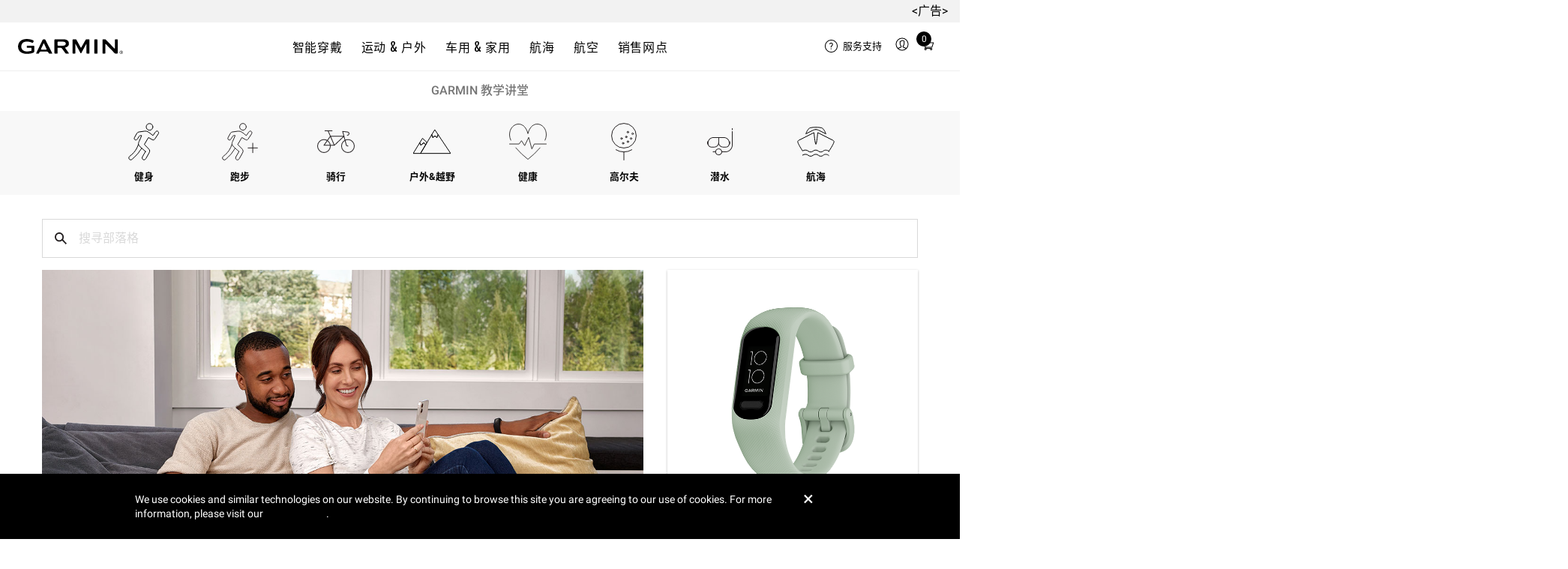

--- FILE ---
content_type: text/html; charset=UTF-8
request_url: https://blog.garmin.com.cn/healthandnews/garmin-health-nanshanlife/
body_size: 32756
content:
<!doctype html>
<html lang="zh-CN">
<head>
  <meta charset="UTF-8" />
  <link rel="profile" href="https://gmpg.org/xfn/11" />
  <meta name='robots' content='index, follow, max-image-preview:large, max-snippet:-1, max-video-preview:-1' />

	<!-- This site is optimized with the Yoast SEO plugin v20.1 - https://yoast.com/wordpress/plugins/seo/ -->
	<title>Garmin 佳明与南山人寿合作推出智能健康管理 App，做好疾病预防，开启个人健康管理新模式 | Garmin 教学讲堂</title>
	<meta name="description" content="台湾人寿保险公司南山人寿与Garmin Health连手推出 BAM 活力洋溢App，希望通过这款结合AI技术及保险产品的健康管理App，鼓励用户追求更健康的生活方式。这是保险公司与Garmin佳明的跨界合作，目的是扩展保险的价值与影响，聚焦健康管理，希望可以有效预防疾病并降低疾病发生后的理赔需求。这套创新服务也让南山人寿获得了今年Garmin Health大奖保险类第一名的殊荣。" />
	<link rel="canonical" href="https://blog.garmin.com.cn/healthandnews/garmin-health-nanshanlife/" />
	<meta property="og:locale" content="zh_CN" />
	<meta property="og:type" content="article" />
	<meta property="og:title" content="Garmin 佳明与南山人寿合作推出智能健康管理 App，做好疾病预防，开启个人健康管理新模式 | Garmin 教学讲堂" />
	<meta property="og:description" content="台湾人寿保险公司南山人寿与Garmin Health连手推出 BAM 活力洋溢App，希望通过这款结合AI技术及保险产品的健康管理App，鼓励用户追求更健康的生活方式。这是保险公司与Garmin佳明的跨界合作，目的是扩展保险的价值与影响，聚焦健康管理，希望可以有效预防疾病并降低疾病发生后的理赔需求。这套创新服务也让南山人寿获得了今年Garmin Health大奖保险类第一名的殊荣。" />
	<meta property="og:url" content="https://blog.garmin.com.cn/healthandnews/garmin-health-nanshanlife/" />
	<meta property="og:site_name" content="Garmin 教学讲堂" />
	<meta property="article:published_time" content="2022-12-21T08:02:15+00:00" />
	<meta property="article:modified_time" content="2022-12-21T08:02:17+00:00" />
	<meta property="og:image" content="https://blog.garmin.com.cn/wp-content/uploads/2022/12/cover_nanshanlife1.jpg" />
	<meta property="og:image:width" content="1280" />
	<meta property="og:image:height" content="720" />
	<meta property="og:image:type" content="image/jpeg" />
	<meta name="author" content="Rayna" />
	<meta name="twitter:card" content="summary_large_image" />
	<meta name="twitter:label1" content="作者" />
	<meta name="twitter:data1" content="Rayna" />
	<meta name="twitter:label2" content="预计阅读时间" />
	<meta name="twitter:data2" content="1分" />
	<script type="application/ld+json" class="yoast-schema-graph">{"@context":"https://schema.org","@graph":[{"@type":"WebPage","@id":"https://blog.garmin.com.cn/healthandnews/garmin-health-nanshanlife/","url":"https://blog.garmin.com.cn/healthandnews/garmin-health-nanshanlife/","name":"Garmin 佳明与南山人寿合作推出智能健康管理 App，做好疾病预防，开启个人健康管理新模式 | Garmin 教学讲堂","isPartOf":{"@id":"https://blog.garmin.com.cn/#website"},"primaryImageOfPage":{"@id":"https://blog.garmin.com.cn/healthandnews/garmin-health-nanshanlife/#primaryimage"},"image":{"@id":"https://blog.garmin.com.cn/healthandnews/garmin-health-nanshanlife/#primaryimage"},"thumbnailUrl":"https://blog.garmin.com.cn/wp-content/uploads/2022/12/cover_nanshanlife1.jpg","datePublished":"2022-12-21T08:02:15+00:00","dateModified":"2022-12-21T08:02:17+00:00","author":{"@id":"https://blog.garmin.com.cn/#/schema/person/45807c097c63d15a16ef961a018d3328"},"description":"台湾人寿保险公司南山人寿与Garmin Health连手推出 BAM 活力洋溢App，希望通过这款结合AI技术及保险产品的健康管理App，鼓励用户追求更健康的生活方式。这是保险公司与Garmin佳明的跨界合作，目的是扩展保险的价值与影响，聚焦健康管理，希望可以有效预防疾病并降低疾病发生后的理赔需求。这套创新服务也让南山人寿获得了今年Garmin Health大奖保险类第一名的殊荣。","breadcrumb":{"@id":"https://blog.garmin.com.cn/healthandnews/garmin-health-nanshanlife/#breadcrumb"},"inLanguage":"zh-CN","potentialAction":[{"@type":"ReadAction","target":["https://blog.garmin.com.cn/healthandnews/garmin-health-nanshanlife/"]}]},{"@type":"ImageObject","inLanguage":"zh-CN","@id":"https://blog.garmin.com.cn/healthandnews/garmin-health-nanshanlife/#primaryimage","url":"https://blog.garmin.com.cn/wp-content/uploads/2022/12/cover_nanshanlife1.jpg","contentUrl":"https://blog.garmin.com.cn/wp-content/uploads/2022/12/cover_nanshanlife1.jpg","width":1280,"height":720},{"@type":"BreadcrumbList","@id":"https://blog.garmin.com.cn/healthandnews/garmin-health-nanshanlife/#breadcrumb","itemListElement":[{"@type":"ListItem","position":1,"name":"首页","item":"https://blog.garmin.com.cn/"},{"@type":"ListItem","position":2,"name":"Garmin 佳明与南山人寿合作推出智能健康管理 App，做好疾病预防，开启个人健康管理新模式"}]},{"@type":"WebSite","@id":"https://blog.garmin.com.cn/#website","url":"https://blog.garmin.com.cn/","name":"Garmin 教学讲堂","description":"","potentialAction":[{"@type":"SearchAction","target":{"@type":"EntryPoint","urlTemplate":"https://blog.garmin.com.cn/?s={search_term_string}"},"query-input":"required name=search_term_string"}],"inLanguage":"zh-CN"},{"@type":"Person","@id":"https://blog.garmin.com.cn/#/schema/person/45807c097c63d15a16ef961a018d3328","name":"Rayna","url":"https://blog.garmin.com.cn/author/9ee32d3b9ccab0e5/"}]}</script>
	<!-- / Yoast SEO plugin. -->


<link rel="alternate" type="application/rss+xml" title="Garmin 教学讲堂 &raquo; Feed" href="https://blog.garmin.com.cn/feed/" />
<link rel="alternate" type="application/rss+xml" title="Garmin 教学讲堂 &raquo; 评论Feed" href="https://blog.garmin.com.cn/comments/feed/" />
<script type="text/javascript">
window._wpemojiSettings = {"baseUrl":"https:\/\/s.w.org\/images\/core\/emoji\/14.0.0\/72x72\/","ext":".png","svgUrl":"https:\/\/s.w.org\/images\/core\/emoji\/14.0.0\/svg\/","svgExt":".svg","source":{"concatemoji":"https:\/\/blog.garmin.com.cn\/wp-includes\/js\/wp-emoji-release.min.js?ver=6b83a9ce6411c95aadffa942d07b142c"}};
/*! This file is auto-generated */
!function(e,a,t){var n,r,o,i=a.createElement("canvas"),p=i.getContext&&i.getContext("2d");function s(e,t){var a=String.fromCharCode,e=(p.clearRect(0,0,i.width,i.height),p.fillText(a.apply(this,e),0,0),i.toDataURL());return p.clearRect(0,0,i.width,i.height),p.fillText(a.apply(this,t),0,0),e===i.toDataURL()}function c(e){var t=a.createElement("script");t.src=e,t.defer=t.type="text/javascript",a.getElementsByTagName("head")[0].appendChild(t)}for(o=Array("flag","emoji"),t.supports={everything:!0,everythingExceptFlag:!0},r=0;r<o.length;r++)t.supports[o[r]]=function(e){if(p&&p.fillText)switch(p.textBaseline="top",p.font="600 32px Arial",e){case"flag":return s([127987,65039,8205,9895,65039],[127987,65039,8203,9895,65039])?!1:!s([55356,56826,55356,56819],[55356,56826,8203,55356,56819])&&!s([55356,57332,56128,56423,56128,56418,56128,56421,56128,56430,56128,56423,56128,56447],[55356,57332,8203,56128,56423,8203,56128,56418,8203,56128,56421,8203,56128,56430,8203,56128,56423,8203,56128,56447]);case"emoji":return!s([129777,127995,8205,129778,127999],[129777,127995,8203,129778,127999])}return!1}(o[r]),t.supports.everything=t.supports.everything&&t.supports[o[r]],"flag"!==o[r]&&(t.supports.everythingExceptFlag=t.supports.everythingExceptFlag&&t.supports[o[r]]);t.supports.everythingExceptFlag=t.supports.everythingExceptFlag&&!t.supports.flag,t.DOMReady=!1,t.readyCallback=function(){t.DOMReady=!0},t.supports.everything||(n=function(){t.readyCallback()},a.addEventListener?(a.addEventListener("DOMContentLoaded",n,!1),e.addEventListener("load",n,!1)):(e.attachEvent("onload",n),a.attachEvent("onreadystatechange",function(){"complete"===a.readyState&&t.readyCallback()})),(e=t.source||{}).concatemoji?c(e.concatemoji):e.wpemoji&&e.twemoji&&(c(e.twemoji),c(e.wpemoji)))}(window,document,window._wpemojiSettings);
</script>
<style type="text/css">
img.wp-smiley,
img.emoji {
	display: inline !important;
	border: none !important;
	box-shadow: none !important;
	height: 1em !important;
	width: 1em !important;
	margin: 0 0.07em !important;
	vertical-align: -0.1em !important;
	background: none !important;
	padding: 0 !important;
}
</style>
	<link rel='stylesheet' id='wp-block-library-css' href='https://blog.garmin.com.cn/wp-includes/css/dist/block-library/style.min.css?ver=6b83a9ce6411c95aadffa942d07b142c' type='text/css' media='all' />
<link rel='stylesheet' id='classic-theme-styles-css' href='https://blog.garmin.com.cn/wp-includes/css/classic-themes.min.css?ver=1' type='text/css' media='all' />
<style id='global-styles-inline-css' type='text/css'>
body{--wp--preset--color--black: #000000;--wp--preset--color--cyan-bluish-gray: #abb8c3;--wp--preset--color--white: #ffffff;--wp--preset--color--pale-pink: #f78da7;--wp--preset--color--vivid-red: #cf2e2e;--wp--preset--color--luminous-vivid-orange: #ff6900;--wp--preset--color--luminous-vivid-amber: #fcb900;--wp--preset--color--light-green-cyan: #7bdcb5;--wp--preset--color--vivid-green-cyan: #00d084;--wp--preset--color--pale-cyan-blue: #8ed1fc;--wp--preset--color--vivid-cyan-blue: #0693e3;--wp--preset--color--vivid-purple: #9b51e0;--wp--preset--gradient--vivid-cyan-blue-to-vivid-purple: linear-gradient(135deg,rgba(6,147,227,1) 0%,rgb(155,81,224) 100%);--wp--preset--gradient--light-green-cyan-to-vivid-green-cyan: linear-gradient(135deg,rgb(122,220,180) 0%,rgb(0,208,130) 100%);--wp--preset--gradient--luminous-vivid-amber-to-luminous-vivid-orange: linear-gradient(135deg,rgba(252,185,0,1) 0%,rgba(255,105,0,1) 100%);--wp--preset--gradient--luminous-vivid-orange-to-vivid-red: linear-gradient(135deg,rgba(255,105,0,1) 0%,rgb(207,46,46) 100%);--wp--preset--gradient--very-light-gray-to-cyan-bluish-gray: linear-gradient(135deg,rgb(238,238,238) 0%,rgb(169,184,195) 100%);--wp--preset--gradient--cool-to-warm-spectrum: linear-gradient(135deg,rgb(74,234,220) 0%,rgb(151,120,209) 20%,rgb(207,42,186) 40%,rgb(238,44,130) 60%,rgb(251,105,98) 80%,rgb(254,248,76) 100%);--wp--preset--gradient--blush-light-purple: linear-gradient(135deg,rgb(255,206,236) 0%,rgb(152,150,240) 100%);--wp--preset--gradient--blush-bordeaux: linear-gradient(135deg,rgb(254,205,165) 0%,rgb(254,45,45) 50%,rgb(107,0,62) 100%);--wp--preset--gradient--luminous-dusk: linear-gradient(135deg,rgb(255,203,112) 0%,rgb(199,81,192) 50%,rgb(65,88,208) 100%);--wp--preset--gradient--pale-ocean: linear-gradient(135deg,rgb(255,245,203) 0%,rgb(182,227,212) 50%,rgb(51,167,181) 100%);--wp--preset--gradient--electric-grass: linear-gradient(135deg,rgb(202,248,128) 0%,rgb(113,206,126) 100%);--wp--preset--gradient--midnight: linear-gradient(135deg,rgb(2,3,129) 0%,rgb(40,116,252) 100%);--wp--preset--duotone--dark-grayscale: url('#wp-duotone-dark-grayscale');--wp--preset--duotone--grayscale: url('#wp-duotone-grayscale');--wp--preset--duotone--purple-yellow: url('#wp-duotone-purple-yellow');--wp--preset--duotone--blue-red: url('#wp-duotone-blue-red');--wp--preset--duotone--midnight: url('#wp-duotone-midnight');--wp--preset--duotone--magenta-yellow: url('#wp-duotone-magenta-yellow');--wp--preset--duotone--purple-green: url('#wp-duotone-purple-green');--wp--preset--duotone--blue-orange: url('#wp-duotone-blue-orange');--wp--preset--font-size--small: 13px;--wp--preset--font-size--medium: 20px;--wp--preset--font-size--large: 36px;--wp--preset--font-size--x-large: 42px;--wp--preset--spacing--20: 0.44rem;--wp--preset--spacing--30: 0.67rem;--wp--preset--spacing--40: 1rem;--wp--preset--spacing--50: 1.5rem;--wp--preset--spacing--60: 2.25rem;--wp--preset--spacing--70: 3.38rem;--wp--preset--spacing--80: 5.06rem;}:where(.is-layout-flex){gap: 0.5em;}body .is-layout-flow > .alignleft{float: left;margin-inline-start: 0;margin-inline-end: 2em;}body .is-layout-flow > .alignright{float: right;margin-inline-start: 2em;margin-inline-end: 0;}body .is-layout-flow > .aligncenter{margin-left: auto !important;margin-right: auto !important;}body .is-layout-constrained > .alignleft{float: left;margin-inline-start: 0;margin-inline-end: 2em;}body .is-layout-constrained > .alignright{float: right;margin-inline-start: 2em;margin-inline-end: 0;}body .is-layout-constrained > .aligncenter{margin-left: auto !important;margin-right: auto !important;}body .is-layout-constrained > :where(:not(.alignleft):not(.alignright):not(.alignfull)){max-width: var(--wp--style--global--content-size);margin-left: auto !important;margin-right: auto !important;}body .is-layout-constrained > .alignwide{max-width: var(--wp--style--global--wide-size);}body .is-layout-flex{display: flex;}body .is-layout-flex{flex-wrap: wrap;align-items: center;}body .is-layout-flex > *{margin: 0;}:where(.wp-block-columns.is-layout-flex){gap: 2em;}.has-black-color{color: var(--wp--preset--color--black) !important;}.has-cyan-bluish-gray-color{color: var(--wp--preset--color--cyan-bluish-gray) !important;}.has-white-color{color: var(--wp--preset--color--white) !important;}.has-pale-pink-color{color: var(--wp--preset--color--pale-pink) !important;}.has-vivid-red-color{color: var(--wp--preset--color--vivid-red) !important;}.has-luminous-vivid-orange-color{color: var(--wp--preset--color--luminous-vivid-orange) !important;}.has-luminous-vivid-amber-color{color: var(--wp--preset--color--luminous-vivid-amber) !important;}.has-light-green-cyan-color{color: var(--wp--preset--color--light-green-cyan) !important;}.has-vivid-green-cyan-color{color: var(--wp--preset--color--vivid-green-cyan) !important;}.has-pale-cyan-blue-color{color: var(--wp--preset--color--pale-cyan-blue) !important;}.has-vivid-cyan-blue-color{color: var(--wp--preset--color--vivid-cyan-blue) !important;}.has-vivid-purple-color{color: var(--wp--preset--color--vivid-purple) !important;}.has-black-background-color{background-color: var(--wp--preset--color--black) !important;}.has-cyan-bluish-gray-background-color{background-color: var(--wp--preset--color--cyan-bluish-gray) !important;}.has-white-background-color{background-color: var(--wp--preset--color--white) !important;}.has-pale-pink-background-color{background-color: var(--wp--preset--color--pale-pink) !important;}.has-vivid-red-background-color{background-color: var(--wp--preset--color--vivid-red) !important;}.has-luminous-vivid-orange-background-color{background-color: var(--wp--preset--color--luminous-vivid-orange) !important;}.has-luminous-vivid-amber-background-color{background-color: var(--wp--preset--color--luminous-vivid-amber) !important;}.has-light-green-cyan-background-color{background-color: var(--wp--preset--color--light-green-cyan) !important;}.has-vivid-green-cyan-background-color{background-color: var(--wp--preset--color--vivid-green-cyan) !important;}.has-pale-cyan-blue-background-color{background-color: var(--wp--preset--color--pale-cyan-blue) !important;}.has-vivid-cyan-blue-background-color{background-color: var(--wp--preset--color--vivid-cyan-blue) !important;}.has-vivid-purple-background-color{background-color: var(--wp--preset--color--vivid-purple) !important;}.has-black-border-color{border-color: var(--wp--preset--color--black) !important;}.has-cyan-bluish-gray-border-color{border-color: var(--wp--preset--color--cyan-bluish-gray) !important;}.has-white-border-color{border-color: var(--wp--preset--color--white) !important;}.has-pale-pink-border-color{border-color: var(--wp--preset--color--pale-pink) !important;}.has-vivid-red-border-color{border-color: var(--wp--preset--color--vivid-red) !important;}.has-luminous-vivid-orange-border-color{border-color: var(--wp--preset--color--luminous-vivid-orange) !important;}.has-luminous-vivid-amber-border-color{border-color: var(--wp--preset--color--luminous-vivid-amber) !important;}.has-light-green-cyan-border-color{border-color: var(--wp--preset--color--light-green-cyan) !important;}.has-vivid-green-cyan-border-color{border-color: var(--wp--preset--color--vivid-green-cyan) !important;}.has-pale-cyan-blue-border-color{border-color: var(--wp--preset--color--pale-cyan-blue) !important;}.has-vivid-cyan-blue-border-color{border-color: var(--wp--preset--color--vivid-cyan-blue) !important;}.has-vivid-purple-border-color{border-color: var(--wp--preset--color--vivid-purple) !important;}.has-vivid-cyan-blue-to-vivid-purple-gradient-background{background: var(--wp--preset--gradient--vivid-cyan-blue-to-vivid-purple) !important;}.has-light-green-cyan-to-vivid-green-cyan-gradient-background{background: var(--wp--preset--gradient--light-green-cyan-to-vivid-green-cyan) !important;}.has-luminous-vivid-amber-to-luminous-vivid-orange-gradient-background{background: var(--wp--preset--gradient--luminous-vivid-amber-to-luminous-vivid-orange) !important;}.has-luminous-vivid-orange-to-vivid-red-gradient-background{background: var(--wp--preset--gradient--luminous-vivid-orange-to-vivid-red) !important;}.has-very-light-gray-to-cyan-bluish-gray-gradient-background{background: var(--wp--preset--gradient--very-light-gray-to-cyan-bluish-gray) !important;}.has-cool-to-warm-spectrum-gradient-background{background: var(--wp--preset--gradient--cool-to-warm-spectrum) !important;}.has-blush-light-purple-gradient-background{background: var(--wp--preset--gradient--blush-light-purple) !important;}.has-blush-bordeaux-gradient-background{background: var(--wp--preset--gradient--blush-bordeaux) !important;}.has-luminous-dusk-gradient-background{background: var(--wp--preset--gradient--luminous-dusk) !important;}.has-pale-ocean-gradient-background{background: var(--wp--preset--gradient--pale-ocean) !important;}.has-electric-grass-gradient-background{background: var(--wp--preset--gradient--electric-grass) !important;}.has-midnight-gradient-background{background: var(--wp--preset--gradient--midnight) !important;}.has-small-font-size{font-size: var(--wp--preset--font-size--small) !important;}.has-medium-font-size{font-size: var(--wp--preset--font-size--medium) !important;}.has-large-font-size{font-size: var(--wp--preset--font-size--large) !important;}.has-x-large-font-size{font-size: var(--wp--preset--font-size--x-large) !important;}
.wp-block-navigation a:where(:not(.wp-element-button)){color: inherit;}
:where(.wp-block-columns.is-layout-flex){gap: 2em;}
.wp-block-pullquote{font-size: 1.5em;line-height: 1.6;}
</style>
<link rel='stylesheet' id='garminvisual-css' href='https://blog.garmin.com.cn/wp-content/themes/garminvisual/assets/main_1.1.3.css' type='text/css' media='all' />
<script type='text/javascript' src='https://blog.garmin.com.cn/wp-content/themes/garminvisual/assets/bundle_1.1.3.js?ver=6b83a9ce6411c95aadffa942d07b142c' id='garminvisual-js'></script>
<link rel="EditURI" type="application/rsd+xml" title="RSD" href="https://blog.garmin.com.cn/xmlrpc.php?rsd" />
<link rel="wlwmanifest" type="application/wlwmanifest+xml" href="https://blog.garmin.com.cn/wp-includes/wlwmanifest.xml" />

<link rel='shortlink' href='https://blog.garmin.com.cn/?p=10587' />
<link rel="alternate" type="application/json+oembed" href="https://blog.garmin.com.cn/wp-json/oembed/1.0/embed?url=https%3A%2F%2Fblog.garmin.com.cn%2Fhealthandnews%2Fgarmin-health-nanshanlife%2F" />
<link rel="alternate" type="text/xml+oembed" href="https://blog.garmin.com.cn/wp-json/oembed/1.0/embed?url=https%3A%2F%2Fblog.garmin.com.cn%2Fhealthandnews%2Fgarmin-health-nanshanlife%2F&#038;format=xml" />
<link rel="preconnect" href="https://consent.trustarc.com/" crossorigin rel="external nofollow">
<link rel="preconnect" href="https://static.garmincdn.com/" crossorigin rel="external nofollow">
<link rel="preconnect" href="https://services.garmin.com/" crossorigin rel="external nofollow">
<link rel="preconnect" href="https://static.garmin.cn/" crossorigin rel="external nofollow">
<link rel="preconnect" href="https://fonts.garmin.com/" crossorigin rel="external nofollow">	
<link rel="preconnect" href="https://fonts.googleapis.com/" crossorigin rel="external nofollow">
	
  <meta name="viewport" content="width=device-width,initial-scale=1"><meta http-equiv="X-UA-Compatible" content="IE=edge"><link rel="stylesheet" type="text/css" href="https://fonts.garmin.com/static.garmin.com/fonts/roboto-standard/roboto-standard.css" media="screen"><link rel="stylesheet" type="text/css" href="https://fonts.garmin.com/static.garmin.com/fonts/noto-sans-simplified-chinese/noto-sans-simplified-chinese.css" media="screen"><link rel="stylesheet" type="text/css" href="https://fonts.garmin.com/static.garmin.com/fonts/oswald/oswald.css" media="screen"><link rel="apple-touch-icon" sizes="180x180" href="https://static.garmincdn.com/favicons/apple-touch-icon.png"><link rel="icon" type="image/png" sizes="32x32" href="https://static.garmincdn.com/favicons/favicon-32x32.png"><link rel="icon" type="image/png" sizes="16x16" href="https://static.garmincdn.com/favicons/favicon-16x16.png"><link rel="manifest" href="https://static.garmincdn.com/favicons/site.webmanifest"><link rel="mask-icon" href="https://static.garmincdn.com/favicons/safari-pinned-tab.svg" color="#5a757c"><meta name="msapplication-TileColor" content="#2d89ef"><link rel="preload" as="font" type="font/otf" crossorigin href="https://fonts.garmin.com/static.garmin.com/fonts/superscripts-oswald/Superscript-Oswald-Regular.otf"><link rel="preload" as="font" type="font/otf" crossorigin href="https://fonts.garmin.com/static.garmin.com/fonts/superscripts-oswald/Superscript-Oswald-InsideSup-Regular.otf"><link rel="stylesheet" type="text/css" href="https://fonts.garmin.com/static.garmin.com/fonts/superscripts-oswald/superscripts-insidesup-oswald.css" media="screen"><link rel="stylesheet" type="text/css" href="https://fonts.garmin.com/static.garmin.com/fonts/superscripts-oswald/superscripts-oswald.css" media="screen"><link rel="preload" as="font" type="font/otf" crossorigin href="https://fonts.garmin.com/static.garmin.com/fonts/superscripts-roboto/Superscript-Roboto-InsideSup-Regular.otf"><link rel="preload" as="font" type="font/otf" crossorigin href="https://fonts.garmin.com/static.garmin.com/fonts/superscripts-roboto/Superscript-Roboto-Regular.otf"><link rel="stylesheet" type="text/css" href="https://fonts.garmin.com/static.garmin.com/fonts/superscripts-roboto/superscripts-insidesup-roboto.css" media="screen"><link rel="stylesheet" type="text/css" href="https://fonts.garmin.com/static.garmin.com/fonts/superscripts-roboto/superscripts-roboto.css" media="screen"><script id="utag">(()=>{let a=e=>{"complete"===e.target.readyState&&t()},n=(r=200,o=1e3)=>new Promise((e,t)=>{let a=Date.now(),n=()=>{1===window?.utag?.handler?.iflag?e():Date.now()-a>=o?t(new Error("Timeout: Unable to validate that utag is ready")):setTimeout(n,r)};n()}),t=()=>{let e=document.getElementById("utag"),t=document.createElement("script");t.src=window?.WCS_ANALYTICS_OVERRIDES?.usePrimaryUtag?"https://tags.tiqcdn.com/utag/garmin/primary/prod/utag.js":"https://tags.tiqcdn.com/utag/garmin/main/prod/utag.js",t.type="text/javascript",t.async=!0,t.onload=()=>{n().then(()=>{window.dispatchEvent(new Event("utag-ready"))}).catch(e=>{console.warn(e)})},setTimeout(()=>{e.parentNode.insertBefore(t,e),document.removeEventListener("readystatechange",a)},500)};"complete"!==document.readyState?document.addEventListener("readystatechange",a,{passive:!0},!0):t()})()</script><link rel="preconnect" href="https://consent.trustarc.com/" crossorigin>	
<script> var _hmt = _hmt || []; (function() { var hm = document.createElement("script"); hm.src = "https://hm.baidu.com/hm.js?a50b82fc7650474469fdcc3e5c93f6b3"; var s = document.getElementsByTagName("script")[0]; s.parentNode.insertBefore(hm, s); var hm2 = document.createElement("script"); hm2.src = "https://hm.baidu.com/hm.js?65e0c2e7625b22d71a68c235eb713959"; var s2 = document.getElementsByTagName("script")[0]; s2.parentNode.insertBefore(hm2, s2); })();</script>
</head>
<body>
  <div id="consent_blackbar"></div><script type="text/javascript" defer="defer" src="https://consent.trustarc.com/notice?domain=none&c=teconsent&js=nj&noticeType=bb&text=true&gtm=1&pcookie" crossorigin=""></script><script>let getCookie=t=>(document.cookie?.split(";")||[]).find(e=>e.trim().startsWith(t)),hideConsent=()=>{document.getElementById("consent_blackbar").style.display="none",document.getElementById("teconsent-wrapper").style.display="none"},garminTrackableCookie=getCookie("GMN_TRACKABLE")?.split("=")?.[1];"0"===garminTrackableCookie&&document.addEventListener("DOMContentLoaded",hideConsent)</script><style>:root{--g-breakpoint-xs:480px;--g-breakpoint-sm:768px;--g-breakpoint-md:1024px;--g-breakpoint-lg:1200px;--g-breakpoint-xl:1350px;--g-breakpoint-xxl:1440px;--g-breakpoint-xxxl:1824px;--g-breakpoint-standard:768px}:root{--g-spacing-none:0;--g-spacing-xs:0.25rem;--g-spacing-sm:0.5rem;--g-spacing-md:1rem;--g-spacing-lg:1.5rem;--g-spacing-xl:2rem;--g-spacing-xxl:5rem}sup{font-family:Superscripts-InsideSup-Roboto,Roboto,"Noto Sans TC","Noto Sans SC","Noto Sans JP","Noto Sans KR",Prompt,sans-serif}h1 sup,h2 sup,h3 sup,h4 sup,h5 sup,h6 sup{font-family:Superscripts-InsideSup-Oswald,Oswald,"Roboto Condensed",Roboto,"Noto Sans TC","Noto Sans SC","Noto Sans JP","Noto Sans KR",Prompt,sans-serif}sup{font-size:max(52%,.4em);line-height:1;position:relative;top:0;vertical-align:super}h1 sup,h2 sup,h3 sup,h4 sup,h5 sup,h6 sup{font-size:max(41%,.4em)}h1 sup{top:-.35rem}h2 sup{top:-.275rem}h3 sup{top:-.2rem}h4 sup{top:-.15rem}h5 sup{top:-.1rem}body{-webkit-text-size-adjust:none;margin:0;padding:0}.gh__header *,.gh__header ul{margin:0;padding:0}.gh__header a{text-decoration:none;color:inherit}.items__menu__icon{display:flex;align-items:center}@media screen and (min-width:1024px){.items__menu__icon{display:none}}.items__menu__icon .minus{display:none}.gh__utility-bar{font-family:Superscripts-Roboto,Roboto,"Noto Sans TC","Noto Sans SC","Noto Sans JP","Noto Sans KR",Prompt,sans-serif;display:flex;justify-content:flex-end;align-items:center;width:calc(100% - 2rem);box-sizing:border-box;height:50px}@media screen and (min-width:1024px){.gh__utility-bar{position:relative;width:auto;min-width:170px;margin-inline-end:1rem;height:72px;flex-shrink:0}.gh__utility-bar>[class*=gh__utility-bar__]:last-child,.gh__utility-bar>[class*=gh__utility-bar__]:nth-last-child(2){position:static}.gh__utility-bar>[class*=gh__utility-bar__]:last-child>.gh__utility-bar__dd,.gh__utility-bar>[class*=gh__utility-bar__]:nth-last-child(2)>.gh__utility-bar__dd{inset-inline-end:0;transform:none}}@media screen and (min-width:1200px){.gh__utility-bar{height:64px;margin-inline-end:0;width:13.75rem}}.gh__utility-bar__dd{display:none;position:absolute;z-index:1;width:100vw;inset-inline-end:0;background:#fff;border:solid #eee;border-width:1px 0;text-align:start;top:50px}@media screen and (min-width:1024px){.gh__utility-bar__dd{display:block;visibility:hidden;-webkit-transition:visibility 0s;transition:visibility 0s}}.gh__utility-bar__dd a.gh__nav__categories__items__menu__link:active,.gh__utility-bar__dd a.gh__nav__categories__items__menu__link:hover,.gh__utility-bar__dd a.gh__nav__categories__items__menu__link:link,.gh__utility-bar__dd a.gh__nav__categories__items__menu__link:visited{color:#000;text-decoration:none}.gh__utility-bar__dd a.gh__nav__categories__items__menu__link:hover{text-decoration:underline}@media screen and (min-width:1024px){.gh__utility-bar__dd{top:72px;inset-inline-end:50%;transform:translateX(50%);min-width:9rem;padding:1rem 1.5rem;border-width:1px;width:auto}}@media screen and (min-width:1200px){.gh__utility-bar__dd{top:64px}}.gh__utility-bar__cart,.gh__utility-bar__search,.gh__utility-bar__sign-in,.gh__utility-bar__support{display:flex;align-items:center;cursor:pointer;height:100%}.gh__utility-bar__cart.js__utility-bar-item,.gh__utility-bar__search.js__utility-bar-item,.gh__utility-bar__sign-in.js__utility-bar-item,.gh__utility-bar__support.js__utility-bar-item{box-shadow:none;-webkit-transition:box-shadow 0s;transition:box-shadow 0s}.gh__utility-bar__cart.js__utility-bar-item--active,.gh__utility-bar__cart.js__utility-bar-item:hover,.gh__utility-bar__search.js__utility-bar-item--active,.gh__utility-bar__search.js__utility-bar-item:hover,.gh__utility-bar__sign-in.js__utility-bar-item--active,.gh__utility-bar__sign-in.js__utility-bar-item:hover,.gh__utility-bar__support.js__utility-bar-item--active,.gh__utility-bar__support.js__utility-bar-item:hover{box-shadow:0 -.2rem 0 #000 inset}.gh__utility-bar__cart.js__utility-bar-item--active .gh__utility-bar__dd,.gh__utility-bar__cart.js__utility-bar-item:hover .gh__utility-bar__dd,.gh__utility-bar__search.js__utility-bar-item--active .gh__utility-bar__dd,.gh__utility-bar__search.js__utility-bar-item:hover .gh__utility-bar__dd,.gh__utility-bar__sign-in.js__utility-bar-item--active .gh__utility-bar__dd,.gh__utility-bar__sign-in.js__utility-bar-item:hover .gh__utility-bar__dd,.gh__utility-bar__support.js__utility-bar-item--active .gh__utility-bar__dd,.gh__utility-bar__support.js__utility-bar-item:hover .gh__utility-bar__dd{display:block}@media screen and (min-width:1024px){.gh__utility-bar__cart.js__utility-bar-item--active,.gh__utility-bar__cart.js__utility-bar-item:hover,.gh__utility-bar__search.js__utility-bar-item--active,.gh__utility-bar__search.js__utility-bar-item:hover,.gh__utility-bar__sign-in.js__utility-bar-item--active,.gh__utility-bar__sign-in.js__utility-bar-item:hover,.gh__utility-bar__support.js__utility-bar-item--active,.gh__utility-bar__support.js__utility-bar-item:hover{transition-delay:.25s}.gh__utility-bar__cart.js__utility-bar-item--active .gh__utility-bar__dd,.gh__utility-bar__cart.js__utility-bar-item:hover .gh__utility-bar__dd,.gh__utility-bar__search.js__utility-bar-item--active .gh__utility-bar__dd,.gh__utility-bar__search.js__utility-bar-item:hover .gh__utility-bar__dd,.gh__utility-bar__sign-in.js__utility-bar-item--active .gh__utility-bar__dd,.gh__utility-bar__sign-in.js__utility-bar-item:hover .gh__utility-bar__dd,.gh__utility-bar__support.js__utility-bar-item--active .gh__utility-bar__dd,.gh__utility-bar__support.js__utility-bar-item:hover .gh__utility-bar__dd{visibility:visible;transition-delay:.25s}}.gh__utility-bar__sign-in{margin-inline-start:.25rem}@media screen and (min-width:1024px){.gh__utility-bar__sign-in{position:relative}}.gh__utility-bar__sign-in__icon{width:1.875rem;max-height:1.875rem}.gh__utility-bar__sign-in .gh__utility-bar__dd{line-height:2rem}@media screen and (min-width:1024px){.gh__utility-bar__sign-in .gh__utility-bar__dd{line-height:normal}}.gh__utility-bar__support{display:none}@media screen and (min-width:1024px){.gh__utility-bar__support{display:flex;align-items:center;position:relative;font-size:.8125rem;min-width:70px;margin-inline-end:.5rem}.gh__utility-bar__support__wrapper{display:flex;align-items:center;padding:.25rem 0}.gh__utility-bar__support__icon{width:1.125rem;max-height:1.125rem}}.gh__utility-bar__support .gh__utility-bar--text{margin-inline-start:.4rem}.gh__utility-bar__support .gh__utility-bar--text:hover{text-decoration:none}.gh__utility-bar__cart{margin:0 .25rem}.gh__utility-bar__cart-wrapper{position:relative;display:block}.gh__utility-bar__cart-wrapper__items-number{position:absolute;width:1.25rem;height:1.25rem;background:#000;color:#fff;display:inline-block;text-align:center;border-radius:100%;top:-2px;inset-inline-end:-4px;line-height:1.25rem;font-size:.75rem}.gh__utility-bar__cart__icon{width:1.875rem;max-height:1.875rem}.gh__utility-bar__cart .cart-live-reader{clip:rect(1px,1px,1px,1px);position:absolute;overflow:hidden;width:0}.gh__utility-bar__search{border:none;background:rgba(0,0,0,0);inset-inline-start:calc(1.5rem + 20px);cursor:pointer;position:absolute;top:0;height:calc(2.5rem + 11px)}@media screen and (min-width:1024px){.gh__utility-bar__search{inset-inline-start:0;margin-inline-start:.25rem;display:flex;align-items:center;position:relative;height:100%}}.gh__utility-bar__search__icon{width:1.875rem;max-height:1.875rem}.gh__utility-bar__login{font-family:Superscripts-Oswald,Oswald,"Roboto Condensed",Roboto,"Noto Sans TC","Noto Sans SC","Noto Sans JP","Noto Sans KR",Prompt,sans-serif;font-weight:400;letter-spacing:.05rem;letter-spacing:.04rem}.gh__hamburger{border:none;background:rgba(0,0,0,0);position:absolute;inset-inline-start:0;width:20px;height:11px;padding:1.25rem 0;padding-inline:1.25rem .25rem;top:0}.gh__hamburger:hover{cursor:pointer}.gh__hamburger__bottom,.gh__hamburger__top{position:absolute;background:#000;height:2px;width:20px;border-radius:20px;transform:rotate(0);transition:all ease .5s;transform-origin:center center}.gh__hamburger__bottom{transform:translateY(8px)}@media screen and (min-width:1024px){.gh__hamburger{display:none}}.gh__search{position:absolute;display:none;box-sizing:content-box;width:calc(100% - 2rem);top:50px;margin:1rem 0;inset-inline-start:1rem}@media screen and (min-width:1024px){.gh__search{justify-content:center;align-items:center;background:#fff;display:none;width:100%;height:100%;margin:0;top:0;inset-inline-start:0;z-index:1}}.gh__search__form{margin-bottom:0;width:100%}.gh__search__input{font-family:Superscripts-Roboto,Roboto,"Noto Sans TC","Noto Sans SC","Noto Sans JP","Noto Sans KR",Prompt,sans-serif;font-size:.8125rem;line-height:1.3rem;width:100%;border:2px solid #d8d8d8;padding:1rem 2.6rem;background:rgba(0,0,0,0);box-sizing:border-box}.gh__search__input::placeholder{color:#727272;opacity:1;font-size:.8125rem}.gh__search__input:focus{outline:0;border-color:#000}@media screen and (min-width:1024px){.gh__search__input{padding-block:.6rem;padding-inline:1.9rem 2rem;border:1px solid #d8d8d8}}.gh__search__input__icon{position:absolute;height:100%;inset-inline-start:10px;top:0;width:30px}@media screen and (min-width:1024px){.gh__search__input__icon{height:100%;inset-inline-start:3px}}.gh__search__close{display:none}.gh__search__close__icon{width:1rem;max-height:1rem}@media screen and (min-width:1024px){.gh__search__close{display:block;position:absolute;inset-inline-end:0;top:50%;transform:translateY(-50%);background:0 0;border:none;padding:.75rem .5rem;cursor:pointer}}.gh__search .hidden{display:none}.gh__nav__categories__items__menu__promo-card{display:none;border:.5px solid #d8d8d8;border-radius:3px;box-shadow:0 0 6px 0 #d8d8d8;flex-direction:column;margin-top:1rem;max-width:250px}@media screen and (min-width:1024px){.gh__nav__categories__items__menu__promo-card{display:flex}}.gh__nav__categories__items__menu__promo-card__heading{font-family:Superscripts-Oswald,Oswald,"Roboto Condensed",Roboto,"Noto Sans TC","Noto Sans SC","Noto Sans JP","Noto Sans KR",Prompt,sans-serif;font-weight:400;letter-spacing:.05rem;font-size:1.25rem}.gh__nav__categories__items__menu__promo-card__copy{font-family:Superscripts-Roboto,Roboto,"Noto Sans TC","Noto Sans SC","Noto Sans JP","Noto Sans KR",Prompt,sans-serif;font-size:.9rem}.gh__nav__categories__items__menu__promo-card__cta{padding:1rem 0;text-align:end;font-size:.9rem;font-weight:500;display:block}.gh__nav__categories__items__menu__promo-card__link{display:block;padding:.875rem 2rem;font-size:.8125rem;line-height:1.25}.gh__nav__categories__items__menu__promo-card__link:hover{text-decoration:underline}@media screen and (min-width:1024px){.gh__nav__categories__items__menu__promo-card__link{display:none}}.gh__nav__categories__items__menu__promo-card__footnote{font-size:.6875rem;margin:1rem 0 1.5rem;line-height:1.5}.gh__nav__categories__items__menu__promo-card__footnote.left{text-align:start}.gh__nav__categories__items__menu__promo-card__image{object-fit:cover}@media screen and (-ms-high-contrast:active),(-ms-high-contrast:none){.gh__nav__categories__items__menu__promo-card__image{max-height:100%}}.gh__nav__categories__items__menu__promo-card a,.gh__nav__categories__items__menu__promo-card a:active,.gh__nav__categories__items__menu__promo-card a:focus,.gh__nav__categories__items__menu__promo-card a:hover,.gh__nav__categories__items__menu__promo-card a:link,.gh__nav__categories__items__menu__promo-card a:visited{color:#000}.gh__nav__categories__items__menu__promo-card .grouping{padding:0 1rem}.gh__nav__categories__items__menu__promo-card .horizontal{display:flex;flex-direction:row;text-align:start}.gh__nav__categories__items__menu__promo-card .horizontal .gh__nav__categories__items__menu__promo-card__image{width:40%}.gh__nav__categories__items__menu__promo-card .horizontal .gh__nav__categories__items__menu__promo-card__heading{padding:.5rem 0}.gh__nav__categories__items__menu__promo-card .vertical{text-align:center}.gh__nav__categories__items__menu__promo-card .vertical .gh__nav__categories__items__menu__promo-card__image{width:100%}.gh__nav__categories__items__menu__promo-card .vertical .gh__nav__categories__items__menu__promo-card__heading{padding:1rem 0 .875rem 0}.gh__header__nav__ie-banner{font-family:Superscripts-Roboto,Roboto,"Noto Sans TC","Noto Sans SC","Noto Sans JP","Noto Sans KR",Prompt,sans-serif;background:#ff9b00;text-align:center;padding:.5rem 2rem;position:relative;order:1;display:none}.gh__header__nav__ie-banner--visible{display:block}.gh__header__nav__ie-banner__close{display:block;position:absolute;inset-inline-end:0;top:50%;transform:translateY(-50%);background:0 0;border:none;padding:.75rem .5rem;cursor:pointer}.gh__header__nav__ie-banner__close__icon{width:1rem;max-height:1rem}.gh__header__nav__ie-banner .gh__header__nav__ie-banner__link{text-decoration:underline}#teconsent{background-color:#000;text-align:start;width:100%}#teconsent a{font-family:Superscripts-Roboto,Roboto,"Noto Sans TC","Noto Sans SC","Noto Sans JP","Noto Sans KR",Prompt,sans-serif;display:block;padding:0 1.5rem 1rem;color:#fff;text-decoration:underline}#consent_blackbar{position:fixed;z-index:100000;width:100%;bottom:0;background-color:#000;border-top:solid 1px #fff;margin:0 auto}#truste-consent-track{display:flex;justify-content:center}#truste-consent-track #top{background-color:#000}#truste-consent-track #top #truste-consent-text .trustarc-bannerHeader{color:#fff}#truste-consent-content{display:flex;align-items:center;justify-content:center;flex-wrap:wrap;width:100%}@media(max-width:1024px){#truste-consent-content{flex-direction:column;flex-wrap:nowrap}}#truste-consent-text{font-family:Superscripts-Roboto,Roboto,"Noto Sans TC","Noto Sans SC","Noto Sans JP","Noto Sans KR",Prompt,sans-serif;margin:1rem;color:#fff}#truste-consent-buttons{display:flex;flex-direction:row;margin:.5rem}@media(max-width:1024px){#truste-consent-buttons{justify-content:center;flex-direction:column;width:90%}}#truste-consent-button#truste-consent-button,#truste-consent-required#truste-consent-required,#truste-show-consent#truste-show-consent{font-family:Superscripts-Roboto,Roboto,"Noto Sans TC","Noto Sans SC","Noto Sans JP","Noto Sans KR",Prompt,sans-serif;color:#fff;background-color:inherit;cursor:pointer;padding:.5rem;margin:.5rem;background:rgba(0,0,0,0);border-radius:0;border-color:#333;border-top-color:#727272;border-inline-start-color:#727272}.truste-pp-text.truste-pp-text{font-family:Superscripts-Roboto,Roboto,"Noto Sans TC","Noto Sans SC","Noto Sans JP","Noto Sans KR",Prompt,sans-serif;display:flex;align-items:center;color:#fff;margin:1rem;font-size:16px}@media(max-width:1024px){.truste-pp-text.truste-pp-text{justify-content:center}}.gh__header{position:relative;z-index:99999;background:#fff;color:#000}.gh__header .china-ad{background:#f2f2f2;display:block;padding:.25rem 1rem;text-align:end}.gh__header__nav{position:relative;display:flex;flex-direction:column}.gh__header__nav--active .gh__nav{display:block}.gh__header__nav--active .gh__search{display:block}@media screen and (min-width:1024px){.gh__header__nav--active .gh__search{display:none}}.gh__header__nav--active .gh__utility-bar.has-search-ref{margin-bottom:88px}@media screen and (min-width:1024px){.gh__header__nav--active .gh__utility-bar.has-search-ref{margin-bottom:0}}.gh__header__nav--active .gh__hamburger__top{transform:rotate(-45deg) translate(-2px,2px)}.gh__header__nav--active .gh__hamburger__bottom{transform:rotate(45deg) translate(2px,2px)}.gh__header__nav.gh__search--active .gh__search{display:block}@media screen and (min-width:1024px){.gh__header__nav.gh__search--active .gh__search{display:none}}.gh__header__nav.gh__search--active .gh__utility-bar.has-search-ref{margin-bottom:88px}@media screen and (min-width:1024px){.gh__header__nav.gh__search--active .gh__utility-bar.has-search-ref{margin-bottom:0}}@media screen and (min-width:1024px){.gh__header__nav .gh__search.gh__search--active{display:flex}}.gh__header__nav__content{position:relative;display:flex;align-items:center;flex-direction:column;justify-content:center;background:#fff;order:2}@media screen and (min-width:1024px){.gh__header__nav__content{flex-direction:column-reverse;align-items:flex-end;justify-content:flex-end}}@media screen and (min-width:1200px){.gh__header__nav__content{box-shadow:0 1px 0 #eee;flex-direction:row;justify-content:space-between;align-items:center;padding:0 1.5rem}}.gh__header__nav__skip{font-family:Superscripts-Roboto,Roboto,"Noto Sans TC","Noto Sans SC","Noto Sans JP","Noto Sans KR",Prompt,sans-serif;position:absolute;top:-400px;inset-inline-start:2rem;z-index:99;background:#000;color:#fff;text-decoration:none;font-size:.8rem;padding:.25rem .5rem;transition:top .25s ease}.gh__header__nav__skip,.gh__header__nav__skip:active,.gh__header__nav__skip:hover,.gh__header__nav__skip:visited{color:#fff!important;text-decoration:none}.gh__header__nav__skip:focus{top:0}.gh__header__nav__takeover{font-family:Superscripts-Roboto,Roboto,"Noto Sans TC","Noto Sans SC","Noto Sans JP","Noto Sans KR",Prompt,sans-serif;background:#000;color:#fff;text-align:center;padding:.5rem 2rem;display:block;font-size:.8rem;letter-spacing:.02rem;width:100%;box-shadow:0 1px 0 #000;box-sizing:border-box;order:3}.gh__header__nav__takeover__link,.gh__header__nav__takeover__link:active,.gh__header__nav__takeover__link:hover,.gh__header__nav__takeover__link:visited{color:#fff;text-decoration:none}.gh__header__nav__takeover a:active,.gh__header__nav__takeover a:hover,.gh__header__nav__takeover a:link,.gh__header__nav__takeover a:visited{color:#fff!important}@media screen and (min-width:1200px){.gh__logo-container{width:13.75rem}}.gh__logo-container__logo{width:130px;position:absolute;left:50%;transform:translateX(-50%);padding:1rem 0;top:0;box-sizing:border-box;display:flex;align-items:center}.gh__logo-container__logo__svg{width:100%;max-height:18px}@media screen and (min-width:1024px){.gh__logo-container__logo__svg{max-height:28px}}@media screen and (min-width:1024px){.gh__logo-container__logo{width:140px;min-width:130px;height:72px}}@media screen and (min-width:1200px){.gh__logo-container__logo{margin-inline-end:1rem;position:static;transform:none;height:64px}}.gh__logo-container__logo__aerodata{min-width:200px}.gh__logo-container__logo__aerodata__svg{width:100%;max-height:20px}@media screen and (min-width:1024px){.gh__logo-container__logo__aerodata__svg{max-height:35px}}.gh__nav{font-family:Superscripts-Oswald,Oswald,"Roboto Condensed",Roboto,"Noto Sans TC","Noto Sans SC","Noto Sans JP","Noto Sans KR",Prompt,sans-serif;font-weight:400;letter-spacing:.05rem;background:#fff;position:absolute;top:100%;display:none;width:100%;padding-bottom:2rem}@media screen and (min-width:1024px){.gh__nav{position:static;padding:0;display:block;border-top:1px solid #d8d8d8}}@media screen and (min-width:1200px){.gh__nav{width:auto;border-width:0}}.gh__nav__categories{display:flex;flex-direction:column;align-items:center;overflow:visible;list-style-type:none}@media screen and (min-width:1024px){.gh__nav__categories{flex-direction:row;justify-content:center;height:40px;min-height:0}}@media screen and (min-width:1200px){.gh__nav__categories{height:64px}}.gh__nav__categories__items{text-transform:uppercase;width:100%;line-height:2rem}@media screen and (min-width:1024px){.gh__nav__categories__items{display:flex;width:auto;height:100%;line-height:normal;align-items:center}}.gh__nav__categories__items.js__mega-menu-item--active .gh__nav__categories__items__menu{display:flex;position:absolute;inset-inline-start:0;background:#fff;padding:0 0 2rem}.gh__nav__categories__items--active.support .gh__nav__categories__items__menu__subcategories{display:block}.gh__nav__categories__items--active:first-child .gh__nav__categories__items__link{border-color:#000}.gh__nav__categories__items--active:not(:first-child) .gh__nav__categories__items__link{border-top:1px solid #000}@media screen and (min-width:1024px){.gh__nav__categories__items--active:not(:first-child) .gh__nav__categories__items__link{border:none}}.gh__nav__categories__items--active .gh__nav__categories__items__link .items__menu__icon .minus{display:block}.gh__nav__categories__items--active .gh__nav__categories__items__link .items__menu__icon .plus{display:none}.gh__nav__categories__items--active .gh__nav__categories__items__menu{display:block}@media screen and (min-width:1024px){.gh__nav__categories__items--active .gh__nav__categories__items__menu{display:flex}}@media screen and (min-width:1024px){.gh__nav__categories__items.support{display:none}}.gh__nav__categories__items.support .gh__nav__categories__items__link,.gh__nav__categories__items.support .gh__nav__categories__items__menu__link{margin-bottom:.75rem}@media screen and (min-width:1024px){.gh__nav__categories__items.js__mega-menu-item--active,.gh__nav__categories__items:hover{box-shadow:0 -.2rem 0 #000 inset;background:0 0;color:#000;transition-delay:.25s}.gh__nav__categories__items.js__mega-menu-item--active .gh__nav__categories__items__menu,.gh__nav__categories__items:hover .gh__nav__categories__items__menu{visibility:visible;transition-delay:.25s}}.gh__nav__categories__items__link,.gh__nav__categories__items__menu__heading{display:flex;justify-content:space-between}.gh__nav__categories__items__link{font-size:1rem;letter-spacing:.04rem;padding:1rem 0;margin:0 1rem;border-bottom:1px solid #d8d8d8;align-items:center}@media screen and (min-width:1024px){.gh__nav__categories__items__link{height:100%;padding:0 .8rem;margin:0;border:none;justify-content:center;text-align:center;cursor:pointer}}.gh__nav__categories__items__menu{display:none;text-transform:none;letter-spacing:.04rem;border-bottom:1px solid #000;margin:0 1rem}@media screen and (min-width:1024px){.gh__nav__categories__items__menu{display:flex;position:absolute;inset-inline-start:0;background:#fff;top:113px;width:100%;justify-content:center;margin:0;padding:0 0 2rem;border:solid #d8d8d8;border-width:1px 0;box-shadow:none;visibility:hidden;-webkit-transition:box-shadow 0s,visibility 0s;transition:box-shadow 0s,visibility 0s}}@media screen and (min-width:1200px){.gh__nav__categories__items__menu{top:64px}}.gh__nav__categories__items__menu__column{font-family:Superscripts-Roboto,Roboto,"Noto Sans TC","Noto Sans SC","Noto Sans JP","Noto Sans KR",Prompt,sans-serif}@media screen and (min-width:1024px){.gh__nav__categories__items__menu__column{padding:0 2rem;max-width:25%}}@media screen and (min-width:1200px){.gh__nav__categories__items__menu__column{padding:0 3rem}}.gh__nav__categories__items__menu__heading{font-family:Superscripts-Oswald,Oswald,"Roboto Condensed",Roboto,"Noto Sans TC","Noto Sans SC","Noto Sans JP","Noto Sans KR",Prompt,sans-serif;font-weight:400;letter-spacing:.05rem;font-size:1rem;text-transform:uppercase;padding-block:1rem;padding-inline:1rem 0;border-bottom:1px solid #d8d8d8;cursor:pointer}@media screen and (min-width:1024px){.gh__nav__categories__items__menu__heading{border-bottom:1px solid #d8d8d8;padding:2rem 0 .875rem;cursor:auto;margin-bottom:1rem;min-height:1.25rem}}.gh__nav__categories__items__menu__heading.no-heading{display:none}@media screen and (min-width:1024px){.gh__nav__categories__items__menu__heading.no-heading{display:block;border-bottom:none}}.gh__nav__categories__items__menu__heading--active{margin-bottom:.75rem}@media screen and (min-width:1024px){.gh__nav__categories__items__menu__heading--active{margin-bottom:1rem}}.gh__nav__categories__items__menu__heading--active .items__menu__icon .minus{display:block}.gh__nav__categories__items__menu__heading--active .items__menu__icon .plus{display:none}.gh__nav__categories__items__menu__heading.empty{display:none}@media screen and (min-width:1024px){.gh__nav__categories__items__menu__heading.empty{display:block}.gh__nav__categories__items__menu__heading.empty::after{content:"​"}}.gh__nav__categories__items__menu__subcategories{display:none}@media screen and (min-width:1024px){.gh__nav__categories__items__menu__subcategories{display:block}}.gh__nav__categories__items__menu__subcategories--active{display:block}.gh__nav__categories__items__menu__subcategories a.gh__nav__categories__items__menu__link{color:#000;text-decoration:none}.gh__nav__categories__items__menu__subcategories a.gh__nav__categories__items__menu__link:hover{text-decoration:underline}.gh__nav__categories__items__menu__link{display:block;padding:.875rem 2rem;font-size:.8125rem;line-height:1.25}.gh__nav__categories__items__menu__link:hover{text-decoration:underline}@media screen and (min-width:1024px){.gh__nav__categories__items__menu__link{padding:.5rem 0}}</style><header class="gh__header zh-CN" aria-label="Site Navigation"><span class="china-ad"><广告></广告></span><div class="gh__header__nav" id="js__gh__header"><div class="gh__header__nav__content"><a href="#js__support__dropdown" class="gh__header__nav__skip" id="js__skip-link">跳过导航链接</a><div class="gh__logo-container"><a class="gh__logo-container__logo" href="https://www.garmin.com.cn" aria-label="Navigate to Garmin.com"><svg class="gh__logo-container__logo__svg" viewBox="0 0 786 113" xmlns="http://www.w3.org/2000/svg" fill-rule="evenodd" clip-rule="evenodd" stroke-linejoin="round" stroke-miterlimit="1.414"><title></title><path d="M205.355 7.125c-1.31-2.63-4.78-4.77-7.72-4.77h-5.98c-2.93 0-6.37 2.17-7.64 4.82l-47.39 99c-1.32 2.62.11 4.49 3.05 4.49h10.95c4.32 0 6.3-1.96 7.47-4.37 1.18-2.41 3.78-7.65 4.28-8.71.67-1.45 2.76-2.33 5.69-2.33l50.99.03c2.94.01 4.83.56 5.7 2.3.57 1.13 3.17 5.84 4.45 8.41 1.29 2.57 3.46 4.68 7.67 4.68h15.89c2.94 0 4.22-2.23 3.17-4.3-1.04-2.09-50.58-99.25-50.58-99.25zm-29.94 72.83c-2.94 0-4.32-2.19-3.08-4.84l18.67-40c1.24-2.66 3.25-2.65 4.46.02l18.18 40c1.21 2.67-.2 4.85-3.13 4.85l-35.1-.03zm396.11-72.07v98.22c0 2.7 2.4 4.56 5.34 4.56h12.95c2.94 0 5.34-1.87 5.34-4.81V7.695c0-2.94-1.9-5.34-4.83-5.34h-13.46c-2.93-.01-5.34 1.8-5.34 5.53zm-217 61.52c-1.69-2.4-.76-5.06 2.05-5.9 0 0 11.19-3.35 16.55-8.15 5.36-4.82 8.05-11.77 8.05-20.83 0-5.93-1.04-10.91-3.1-14.96-2.06-4.04-5.02-7.35-8.87-9.88-3.85-2.54-8.45-4.41-13.82-5.58-5.37-1.16-12.62-1.5-12.62-1.5-2.94-.13-7.74-.24-10.67-.24h-53.78c-2.93 0-5.34 2.4-5.34 5.34v98.16c0 2.94 2.4 4.81 5.34 4.81h12.73c2.94 0 5.34-1.87 5.34-4.81 0 0 .01-39.04.03-39.04.02 0 .04-.02.04-.05 0-.03 24.12-.06 24.12-.06 2.93 0 6.72 1.96 8.42 4.37l25.04 35.26c2.33 3.12 4.54 4.34 7.48 4.34h16.63c2.94 0 3.4-2.77 2.38-4.21-1-1.45-26-37.07-26-37.07zm-10.13-19.94c-3.3.76-7.01.91-7.01.91-2.93.13-7.73.23-10.67.23h-24.93c-2.94 0-5.34-2.4-5.34-5.34v-19.89c0-2.94 2.4-5.34 5.34-5.34h24.93c2.94 0 7.74.11 10.67.23 0 0 3.71.15 7.01.91s5.91 1.82 7.82 3.19c1.92 1.38 3.29 3 4.12 4.85.82 1.86 1.23 3.88 1.23 6.09 0 2.2-.42 4.23-1.23 6.09-.83 1.86-2.2 3.48-4.12 4.85-1.91 1.4-4.52 2.47-7.82 3.22zm386.13-47.12c-2.94 0-5.31 1.94-5.31 4.76l.03 62.79c0 2.94-1.66 3.61-3.7 1.5l-62.87-65.21c-2.04-2.11-5.03-3.84-9.05-3.84h-11.82c-3.72 0-5.35 1.98-5.35 3.99v100.4c0 2 1.91 3.91 4.85 3.91h11.84c2.93 0 4.99-1.6 4.99-4.3 0-1.36.06-66.15.06-66.15 0-2.94 1.66-3.61 3.69-1.49l65.55 68.15c2.08 2.08 4.61 3.78 9.11 3.78h8.9c2.94 0 5.34-2.4 5.34-5.34V7.655c0-2.94-2.4-5.34-5.34-5.34h-10.92v.03zm-256.33 61.23c-1.43 2.57-3.77 2.56-5.18-.01l-30.73-56.43c-1.31-2.62-3.98-4.77-7.72-4.77h-16.67c-2.94 0-5.34 2.4-5.34 5.34v98.04c0 2.93 1.93 4.94 5.34 4.94h10.36c2.94 0 5.06-1.85 5.06-4.69 0-1.36.04-71.3.15-71.3.11 0 38.36 71.28 38.36 71.28 1.38 2.59 4.78 2.6 6.2.02 0 0 38.56-71.1 38.67-71.1.12 0 .08 69.06.08 71.1 0 2.83 2.27 4.69 5.21 4.69h11.93c2.94 0 5.34-1.46 5.34-5.34V7.705c0-2.94-2.4-5.34-5.34-5.34h-15.98c-4.08 0-6.53 2.08-7.99 4.63l-31.75 56.58zM.385 56.405c0 52.89 54.1 55.57 64.95 55.57 35.9 0 51.07-9.7 51.7-10.12 2.25-1.27 4.98-3.83 4.98-8.63v-36.5c0-3.36-2.74-6.1-6.1-6.1h-45.1c-3.37 0-5.58 2.74-5.58 6.1v3.78c0 3.37 2.21 6.12 5.58 6.12h26.09c2.52 0 4.56 2.05 4.56 4.56 0 0-.03 16-.03 17.02-5.15 2.11-28.63 8.96-47.49 4.46-27.36-6.54-29.49-29.12-29.49-35.88 0-5.67 1.7-34.1 35.3-36.98 27.2-2.33 45.11 8.65 45.29 8.76 3.2 1.66 6.51.48 8.29-2.91.01-.03 3.39-6.88 3.39-6.88 1.41-2.82.94-5.74-2.51-8.07-.23-.13-19.3-10.47-48.88-10.47C2.205.245.385 50.665.385 56.405zm772.87 31.72c6.81 0 12.35 5.54 12.35 12.35s-5.54 12.35-12.35 12.35-12.36-5.54-12.36-12.35c0-6.8 5.55-12.35 12.36-12.35zm.03 22.86c5.68 0 9.96-4.58 9.96-10.5s-4.28-10.51-9.96-10.51c-5.75 0-10.03 4.59-10.03 10.51s4.28 10.5 10.03 10.5zm-4.75-17.76h5.54c3.32 0 4.96 1.34 4.96 4.07 0 2.33-1.47 4.01-3.73 4.01l4.11 6.4h-2.5l-4.04-6.4h-1.98v6.4h-2.36v-14.48zm2.36 6.23h2.81c1.81 0 2.98-.37 2.98-2.26 0-1.65-1.47-2.12-2.98-2.12h-2.81v4.38z" fill-rule="nonzero"/></svg></a></div><button id="js__hamburger" class="gh__hamburger" aria-label="切换菜单"><div class="gh__hamburger__top"></div><div class="gh__hamburger__bottom"></div></button><nav class="gh__nav zh-CN" role="navigation" id="js__gh__nav" title="Global Header Navigation"><ul class="gh__nav__categories" aria-expanded="false"><li class="gh__nav__categories__items js__mega-menu-item zh-CN" data-gatext="Wearables"><span class="gh__nav__categories__items__link" tabindex="0">智能穿戴 <span class="items__menu__icon"><svg class="plus" xmlns="http://www.w3.org/2000/svg" xmlns:xlink="http://www.w3.org/1999/xlink" width="14px" viewBox="0 0 12 12" version="1.1"><g stroke="none" stroke-width="1" fill="none" fill-rule="evenodd"><g transform="translate(-347.000000, -136.000000)" fill="#000000"><polygon points="352.142857 136 352.142857 141.142857 347 141.142857 347 142.857143 352.142857 142.857143 352.142857 148 353.857143 148 353.857143 142.857143 359 142.857143 359 141.142857 353.857143 141.142857 353.857143 136"/></g></g></svg> <svg class="minus" xmlns="http://www.w3.org/2000/svg" viewBox="0 0 455 31" width="15px"><style>tspan{white-space:pre}.shp0{fill:#000}</style><path class="shp0" d="M0 0.5L455 0.5L455 30.5L0 30.5L0 0.5Z"/></svg></span></span><div class="gh__nav__categories__items__menu"><div class="gh__nav__categories__items__menu__column"><span data-gatext="产品" class="gh__nav__categories__items__menu__heading zh-CN">产品 <span class="items__menu__icon"><svg class="plus" xmlns="http://www.w3.org/2000/svg" xmlns:xlink="http://www.w3.org/1999/xlink" width="14px" viewBox="0 0 12 12" version="1.1"><g stroke="none" stroke-width="1" fill="none" fill-rule="evenodd"><g transform="translate(-347.000000, -136.000000)" fill="#000000"><polygon points="352.142857 136 352.142857 141.142857 347 141.142857 347 142.857143 352.142857 142.857143 352.142857 148 353.857143 148 353.857143 142.857143 359 142.857143 359 141.142857 353.857143 141.142857 353.857143 136"/></g></g></svg> <svg class="minus" xmlns="http://www.w3.org/2000/svg" viewBox="0 0 455 31" width="15px"><style>tspan{white-space:pre}.shp0{fill:#000}</style><path class="shp0" d="M0 0.5L455 0.5L455 30.5L0 30.5L0 0.5Z"/></svg></span></span><div class="gh__nav__categories__items__menu__subcategories"><a class="gh__nav__categories__items__menu__link" href="https://www.garmin.com.cn/products/wearables/?cat&#x3D;smart_watches" data-gatext="Global Navigation - All Wearables &amp; Smartwatches">所有智能穿戴设备</a> <a class="gh__nav__categories__items__menu__link" href="https://www.garmin.com.cn/products/wearables/?cat&#x3D;watches" data-gatext="ASIA Navigation - Wearables - Outdoor Watches">户外手表</a> <a class="gh__nav__categories__items__menu__link" href="https://www.garmin.com.cn/products/wearables/?cat&#x3D;running" data-gatext="ASIA Navigation - Wearables - Running">跑步手表</a> <a class="gh__nav__categories__items__menu__link" href="https://www.garmin.com.cn/products/wearables/?cat&#x3D;trail-running" data-gatext="ASIA Navigation -  Trail Running">越野跑手表</a> <a class="gh__nav__categories__items__menu__link" href="https://www.garmin.com.cn/products/wearables/?cat&#x3D;indoor-training" data-gatext="ASIA Navigation - Indoor Training">室内健身手表</a> <a class="gh__nav__categories__items__menu__link" href="https://www.garmin.com.cn/products/wearables/?cat&#x3D;swimming" data-gatext="ASIA Navigation - Wearables - Swimming">游泳表</a> <a class="gh__nav__categories__items__menu__link" href="https://www.garmin.com.cn/products/wearables/?cat&#x3D;multisports" data-gatext="ASIA Navigation - Wearables - Multisport">复合运动 &amp; 铁三手表</a> <a class="gh__nav__categories__items__menu__link" href="https://www.garmin.com.cn/products/wearables/?cat&#x3D;golf" data-gatext="ASIA Navigation - Wearables - Golf">高尔夫手表</a> <a class="gh__nav__categories__items__menu__link" href="https://www.garmin.com.cn/products/wearables/?cat&#x3D;diving" data-gatext="ASIA Navigation - Wearables - Diving">潜水表</a> <a class="gh__nav__categories__items__menu__link" href="https://www.garmin.com.cn/products/wearables/?cat&#x3D;smart_bracelet" data-gatext="ASIA Navigation - Wearables - Fitness Tracking">健康手表</a> <a class="gh__nav__categories__items__menu__link" href="https://www.garmin.com.cn/products/wearables/?cat&#x3D;ecg" data-gatext="ASIA Navigation - Wearables - Garmin ECG App">移动心电图房颤提示软件</a> <a class="gh__nav__categories__items__menu__link" href="https://www.garmin.com.cn/products/wearables/?cat&#x3D;women-wearables" data-gatext="Watches for Women">女性手表</a> <a class="gh__nav__categories__items__menu__link" href="https://www.garmin.com.cn/products/wearables/?cat&#x3D;fashion-smartwatches" data-gatext="Fashion Smartwatches">指针 &amp; 时尚手表</a> <a class="gh__nav__categories__items__menu__link" href="https://www.garmin.com.cn/products/wearables/?cat&#x3D;kids" data-gatext="ASIA Navigation - Wearables - Kids Wearables">儿童手表</a> <a class="gh__nav__categories__items__menu__link" href="https://www.garmin.com.cn/products/wearables/?cat&#x3D;music" data-gatext="ASIA Navigation - Wearables - Music">音乐手表</a> <a class="gh__nav__categories__items__menu__link" href="https://www.garmin.com.cn/products/wearables/?cat&#x3D;alipay" data-gatext="ASIA Navigation - Alipay - Wearables (CN Only)">支付宝离线支付手表</a> <a class="gh__nav__categories__items__menu__link" href="https://www.garmin.com.cn/products/wearables/?cat&#x3D;marine_smartwatches" data-gatext="ASIA Navigation - Marine Watches">航海表</a> <a class="gh__nav__categories__items__menu__link" href="https://www.garmin.com.cn/products/wearables/?cat&#x3D;aviation" data-gatext="ASIA Navigation - Wearables - Aviation Watches">航空表</a> <a class="gh__nav__categories__items__menu__link" href="https://www.garmin.com.cn/products/wearables/?cat&#x3D;marq" data-gatext="Global Navigation - MARQ Luxury Watch Collection">MARQ 高端时尚腕表</a> <a class="gh__nav__categories__items__menu__link" href="https://www.garmin.com.cn/products/discontinued/?cat&#x3D;Healthy-" data-gatext="ASIA Navigation - Discontinued - Wearables">停产 &amp; 停止维修产品</a></div></div><div class="gh__nav__categories__items__menu__column"><span data-gatext="选购指南" class="gh__nav__categories__items__menu__heading zh-CN">选购指南 <span class="items__menu__icon"><svg class="plus" xmlns="http://www.w3.org/2000/svg" xmlns:xlink="http://www.w3.org/1999/xlink" width="14px" viewBox="0 0 12 12" version="1.1"><g stroke="none" stroke-width="1" fill="none" fill-rule="evenodd"><g transform="translate(-347.000000, -136.000000)" fill="#000000"><polygon points="352.142857 136 352.142857 141.142857 347 141.142857 347 142.857143 352.142857 142.857143 352.142857 148 353.857143 148 353.857143 142.857143 359 142.857143 359 141.142857 353.857143 141.142857 353.857143 136"/></g></g></svg> <svg class="minus" xmlns="http://www.w3.org/2000/svg" viewBox="0 0 455 31" width="15px"><style>tspan{white-space:pre}.shp0{fill:#000}</style><path class="shp0" d="M0 0.5L455 0.5L455 30.5L0 30.5L0 0.5Z"/></svg></span></span><div class="gh__nav__categories__items__menu__subcategories"><a class="gh__nav__categories__items__menu__link" href="https://www.garmin.com.cn/minisite/why-garmin/" data-gatext="ASIA Navigation - Why Garmin">选Garmin手表的理由</a> <a class="gh__nav__categories__items__menu__link" href="https://www.garmin.com.cn/minisite/find-your-watch/" data-gatext="APAC Navigation - Find Your Garmin Watch">哪款Garmin手表最适合你？</a></div><span data-gatext="订阅服务" class="gh__nav__categories__items__menu__heading zh-CN">订阅服务 <span class="items__menu__icon"><svg class="plus" xmlns="http://www.w3.org/2000/svg" xmlns:xlink="http://www.w3.org/1999/xlink" width="14px" viewBox="0 0 12 12" version="1.1"><g stroke="none" stroke-width="1" fill="none" fill-rule="evenodd"><g transform="translate(-347.000000, -136.000000)" fill="#000000"><polygon points="352.142857 136 352.142857 141.142857 347 141.142857 347 142.857143 352.142857 142.857143 352.142857 148 353.857143 148 353.857143 142.857143 359 142.857143 359 141.142857 353.857143 141.142857 353.857143 136"/></g></g></svg> <svg class="minus" xmlns="http://www.w3.org/2000/svg" viewBox="0 0 455 31" width="15px"><style>tspan{white-space:pre}.shp0{fill:#000}</style><path class="shp0" d="M0 0.5L455 0.5L455 30.5L0 30.5L0 0.5Z"/></svg></span></span><div class="gh__nav__categories__items__menu__subcategories"><a class="gh__nav__categories__items__menu__link" href="https://www.garmin.com.cn/products/subscription-plans/?cat&#x3D;all" data-gatext="Subscription Plans">所有订阅计划</a></div><span data-gatext="软件" class="gh__nav__categories__items__menu__heading zh-CN">软件 <span class="items__menu__icon"><svg class="plus" xmlns="http://www.w3.org/2000/svg" xmlns:xlink="http://www.w3.org/1999/xlink" width="14px" viewBox="0 0 12 12" version="1.1"><g stroke="none" stroke-width="1" fill="none" fill-rule="evenodd"><g transform="translate(-347.000000, -136.000000)" fill="#000000"><polygon points="352.142857 136 352.142857 141.142857 347 141.142857 347 142.857143 352.142857 142.857143 352.142857 148 353.857143 148 353.857143 142.857143 359 142.857143 359 141.142857 353.857143 141.142857 353.857143 136"/></g></g></svg> <svg class="minus" xmlns="http://www.w3.org/2000/svg" viewBox="0 0 455 31" width="15px"><style>tspan{white-space:pre}.shp0{fill:#000}</style><path class="shp0" d="M0 0.5L455 0.5L455 30.5L0 30.5L0 0.5Z"/></svg></span></span><div class="gh__nav__categories__items__menu__subcategories"><a class="gh__nav__categories__items__menu__link" href="https://connect.garmin.cn/" data-gatext="Global Navigation - Garmin Connect">Garmin Connect</a> <a class="gh__nav__categories__items__menu__link" href="https://apps.garmin.cn/zh-CN/" data-gatext="Global Navigation - Connect IQ">Connect IQ</a> <a class="gh__nav__categories__items__menu__link" href="https://www.garmin.cn/zh-CN/software/express/windows/" data-gatext="Global Navigation - Garmin Express">Garmin Express</a> <a class="gh__nav__categories__items__menu__link" href="https://sports.garmin.cn/" data-gatext="ASIA Navigation - Garmin Sports">佳速度</a> <a class="gh__nav__categories__items__menu__link" href="https://www.garmin.com.cn/products/apps/?cat&#x3D;ontheroad" data-gatext="Global Navigation - Apps">所有 App</a></div><span data-gatext="地图" class="gh__nav__categories__items__menu__heading zh-CN">地图 <span class="items__menu__icon"><svg class="plus" xmlns="http://www.w3.org/2000/svg" xmlns:xlink="http://www.w3.org/1999/xlink" width="14px" viewBox="0 0 12 12" version="1.1"><g stroke="none" stroke-width="1" fill="none" fill-rule="evenodd"><g transform="translate(-347.000000, -136.000000)" fill="#000000"><polygon points="352.142857 136 352.142857 141.142857 347 141.142857 347 142.857143 352.142857 142.857143 352.142857 148 353.857143 148 353.857143 142.857143 359 142.857143 359 141.142857 353.857143 141.142857 353.857143 136"/></g></g></svg> <svg class="minus" xmlns="http://www.w3.org/2000/svg" viewBox="0 0 455 31" width="15px"><style>tspan{white-space:pre}.shp0{fill:#000}</style><path class="shp0" d="M0 0.5L455 0.5L455 30.5L0 30.5L0 0.5Z"/></svg></span></span><div class="gh__nav__categories__items__menu__subcategories"><a class="gh__nav__categories__items__menu__link" href="https://www.garmin.cn/zh-CN/maps/updates/outdoor/" data-gatext="Global Navigation - Outdoor Map">户外休闲地图更新</a> <a class="gh__nav__categories__items__menu__link" href="https://www.garmin.cn/zh-CN/maps/updates/golf/" data-gatext="Global Navigation - Golf Maps">高尔夫地图更新</a> <a class="gh__nav__categories__items__menu__link" href="https://www.garmin.com/zh-CN/golf-courses/" data-gatext="Global Navigation - Golf Course Locator">全球高尔夫球道信息</a></div></div><div class="gh__nav__categories__items__menu__column"><span data-gatext="功能探索" class="gh__nav__categories__items__menu__heading zh-CN">功能探索 <span class="items__menu__icon"><svg class="plus" xmlns="http://www.w3.org/2000/svg" xmlns:xlink="http://www.w3.org/1999/xlink" width="14px" viewBox="0 0 12 12" version="1.1"><g stroke="none" stroke-width="1" fill="none" fill-rule="evenodd"><g transform="translate(-347.000000, -136.000000)" fill="#000000"><polygon points="352.142857 136 352.142857 141.142857 347 141.142857 347 142.857143 352.142857 142.857143 352.142857 148 353.857143 148 353.857143 142.857143 359 142.857143 359 141.142857 353.857143 141.142857 353.857143 136"/></g></g></svg> <svg class="minus" xmlns="http://www.w3.org/2000/svg" viewBox="0 0 455 31" width="15px"><style>tspan{white-space:pre}.shp0{fill:#000}</style><path class="shp0" d="M0 0.5L455 0.5L455 30.5L0 30.5L0 0.5Z"/></svg></span></span><div class="gh__nav__categories__items__menu__subcategories"><a class="gh__nav__categories__items__menu__link" href="https://www.garmin.com.cn/minisite/garmin-technology/" data-gatext="APAC Navigation - Garmin Technology">Garmin 科技</a> <a class="gh__nav__categories__items__menu__link" href="https://www.garmin.cn/zh-CN/garmin-coach/overview/" data-gatext="ASIA Navigation - Garmin Coach">Garmin Coach</a> <a class="gh__nav__categories__items__menu__link" href="https://www.garmin.com.cn/minisite/solar/" data-gatext="APAC Navigation - Garmin Solar">Garmin 太阳能科技</a> <a class="gh__nav__categories__items__menu__link" href="https://www.garmin.com.cn/minisite/t-union/" data-gatext="ASIA Navigation - NFC Traffic Card (Only CN)">NFC 交通卡</a> <a class="gh__nav__categories__items__menu__link" href="https://www.garmin.com.cn/minisite/music/" data-gatext="APAC Navigation - Third-Party Music Provider">第三方音乐供应商</a> <a class="gh__nav__categories__items__menu__link" href="https://blog.garmin.com.cn/" data-gatext="Global Navigation - Blog">Garmin 教学讲堂</a></div><span data-gatext="运动社群" class="gh__nav__categories__items__menu__heading zh-CN">运动社群 <span class="items__menu__icon"><svg class="plus" xmlns="http://www.w3.org/2000/svg" xmlns:xlink="http://www.w3.org/1999/xlink" width="14px" viewBox="0 0 12 12" version="1.1"><g stroke="none" stroke-width="1" fill="none" fill-rule="evenodd"><g transform="translate(-347.000000, -136.000000)" fill="#000000"><polygon points="352.142857 136 352.142857 141.142857 347 141.142857 347 142.857143 352.142857 142.857143 352.142857 148 353.857143 148 353.857143 142.857143 359 142.857143 359 141.142857 353.857143 141.142857 353.857143 136"/></g></g></svg> <svg class="minus" xmlns="http://www.w3.org/2000/svg" viewBox="0 0 455 31" width="15px"><style>tspan{white-space:pre}.shp0{fill:#000}</style><path class="shp0" d="M0 0.5L455 0.5L455 30.5L0 30.5L0 0.5Z"/></svg></span></span><div class="gh__nav__categories__items__menu__subcategories"><a class="gh__nav__categories__items__menu__link" href="https://www.garmin.com.cn/minisite/grc/" data-gatext="APAC Navigation - Garmin Runner Club">跑步 - Garmin Run Club</a> <a class="gh__nav__categories__items__menu__link" href="https://www.garmin.com.cn/minisite/gcc/" data-gatext="APAC Navigation - Garmin Cycling Club">骑行 - Garmin Cycling Club</a> <a class="gh__nav__categories__items__menu__link" href="https://www.garmin.com.cn/minisite/dive/#gdc" data-gatext="ASIA Navigation - Garmin Diving Club">潜水 - Garmin Dive Club</a></div><span data-gatext="延伸服务" class="gh__nav__categories__items__menu__heading zh-CN">延伸服务 <span class="items__menu__icon"><svg class="plus" xmlns="http://www.w3.org/2000/svg" xmlns:xlink="http://www.w3.org/1999/xlink" width="14px" viewBox="0 0 12 12" version="1.1"><g stroke="none" stroke-width="1" fill="none" fill-rule="evenodd"><g transform="translate(-347.000000, -136.000000)" fill="#000000"><polygon points="352.142857 136 352.142857 141.142857 347 141.142857 347 142.857143 352.142857 142.857143 352.142857 148 353.857143 148 353.857143 142.857143 359 142.857143 359 141.142857 353.857143 141.142857 353.857143 136"/></g></g></svg> <svg class="minus" xmlns="http://www.w3.org/2000/svg" viewBox="0 0 455 31" width="15px"><style>tspan{white-space:pre}.shp0{fill:#000}</style><path class="shp0" d="M0 0.5L455 0.5L455 30.5L0 30.5L0 0.5Z"/></svg></span></span><div class="gh__nav__categories__items__menu__subcategories"><a class="gh__nav__categories__items__menu__link" href="https://www.garmin.cn/zh-CN/health/" data-gatext="Global Navigation - Garmin Health Enterprise Solutions">Garmin Health 企业解决方案</a></div></div></div></li><li class="gh__nav__categories__items js__mega-menu-item zh-CN" data-gatext="Sports &amp; Fitness"><span class="gh__nav__categories__items__link" tabindex="0">运动 &amp; 户外 <span class="items__menu__icon"><svg class="plus" xmlns="http://www.w3.org/2000/svg" xmlns:xlink="http://www.w3.org/1999/xlink" width="14px" viewBox="0 0 12 12" version="1.1"><g stroke="none" stroke-width="1" fill="none" fill-rule="evenodd"><g transform="translate(-347.000000, -136.000000)" fill="#000000"><polygon points="352.142857 136 352.142857 141.142857 347 141.142857 347 142.857143 352.142857 142.857143 352.142857 148 353.857143 148 353.857143 142.857143 359 142.857143 359 141.142857 353.857143 141.142857 353.857143 136"/></g></g></svg> <svg class="minus" xmlns="http://www.w3.org/2000/svg" viewBox="0 0 455 31" width="15px"><style>tspan{white-space:pre}.shp0{fill:#000}</style><path class="shp0" d="M0 0.5L455 0.5L455 30.5L0 30.5L0 0.5Z"/></svg></span></span><div class="gh__nav__categories__items__menu"><div class="gh__nav__categories__items__menu__column"><span data-gatext="产品" class="gh__nav__categories__items__menu__heading zh-CN">产品 <span class="items__menu__icon"><svg class="plus" xmlns="http://www.w3.org/2000/svg" xmlns:xlink="http://www.w3.org/1999/xlink" width="14px" viewBox="0 0 12 12" version="1.1"><g stroke="none" stroke-width="1" fill="none" fill-rule="evenodd"><g transform="translate(-347.000000, -136.000000)" fill="#000000"><polygon points="352.142857 136 352.142857 141.142857 347 141.142857 347 142.857143 352.142857 142.857143 352.142857 148 353.857143 148 353.857143 142.857143 359 142.857143 359 141.142857 353.857143 141.142857 353.857143 136"/></g></g></svg> <svg class="minus" xmlns="http://www.w3.org/2000/svg" viewBox="0 0 455 31" width="15px"><style>tspan{white-space:pre}.shp0{fill:#000}</style><path class="shp0" d="M0 0.5L455 0.5L455 30.5L0 30.5L0 0.5Z"/></svg></span></span><div class="gh__nav__categories__items__menu__subcategories"><a class="gh__nav__categories__items__menu__link" href="https://www.garmin.com.cn/products/sports-recreation/?cat&#x3D;watches" data-gatext="ASIA Navigation - Outdoor Watches">户外运动手表</a> <a class="gh__nav__categories__items__menu__link" href="https://www.garmin.com.cn/products/sports-recreation/?cat&#x3D;running" data-gatext="Global Navigation - Running">跑步</a> <a class="gh__nav__categories__items__menu__link" href="https://www.garmin.com.cn/products/sports-recreation/?cat&#x3D;cycling" data-gatext="Global Navigation - Cycling">骑行</a> <a class="gh__nav__categories__items__menu__link" href="https://www.garmin.com.cn/products/sports-recreation/?cat&#x3D;indoor" data-gatext="Indoor Training">智能骑行台</a> <a class="gh__nav__categories__items__menu__link" href="https://www.garmin.com.cn/products/sports-recreation/?cat&#x3D;swim" data-gatext="Global Navigation - Swimming">游泳</a> <a class="gh__nav__categories__items__menu__link" href="https://www.garmin.com.cn/products/sports-recreation/?cat&#x3D;multisports" data-gatext="Global Navigation - Multisport">复合运动 &amp; 铁三</a> <a class="gh__nav__categories__items__menu__link" href="https://www.garmin.com.cn/products/sports-recreation/?cat&#x3D;golf" data-gatext="Global Navigation - Golf">高尔夫</a> <a class="gh__nav__categories__items__menu__link" href="https://www.garmin.com.cn/products/sports-recreation/?cat&#x3D;diving" data-gatext="Global Navigation - Diving">潜水</a> <a class="gh__nav__categories__items__menu__link" href="https://www.garmin.com.cn/products/handhelds/?cat&#x3D;handhelds" data-gatext="ASIA Navigation - Handhelds">手持机</a> <a class="gh__nav__categories__items__menu__link" href="http://www.garmin.com.cn/products/sports-recreation/?cat&#x3D;sight" data-gatext="Global Navigation - Ranging &amp; Radar">弓箭瞄准器</a> <a class="gh__nav__categories__items__menu__link" href="https://www.garmin.com.cn/products/discontinued/?cat&#x3D;running" data-gatext="ASIA Navigation - Discontinued - Sports">停产 &amp; 停止维修产品</a></div></div><div class="gh__nav__categories__items__menu__column"><span data-gatext="健康监测产品" class="gh__nav__categories__items__menu__heading zh-CN">健康监测产品 <span class="items__menu__icon"><svg class="plus" xmlns="http://www.w3.org/2000/svg" xmlns:xlink="http://www.w3.org/1999/xlink" width="14px" viewBox="0 0 12 12" version="1.1"><g stroke="none" stroke-width="1" fill="none" fill-rule="evenodd"><g transform="translate(-347.000000, -136.000000)" fill="#000000"><polygon points="352.142857 136 352.142857 141.142857 347 141.142857 347 142.857143 352.142857 142.857143 352.142857 148 353.857143 148 353.857143 142.857143 359 142.857143 359 141.142857 353.857143 141.142857 353.857143 136"/></g></g></svg> <svg class="minus" xmlns="http://www.w3.org/2000/svg" viewBox="0 0 455 31" width="15px"><style>tspan{white-space:pre}.shp0{fill:#000}</style><path class="shp0" d="M0 0.5L455 0.5L455 30.5L0 30.5L0 0.5Z"/></svg></span></span><div class="gh__nav__categories__items__menu__subcategories"><a class="gh__nav__categories__items__menu__link" href="https://www.garmin.com.cn/products/sports-recreation/?cat&#x3D;scales-monitors" data-gatext="Global Navigation - Scales &amp; Monitors - Garmin Index">健康与心率监测产品</a> <a class="gh__nav__categories__items__menu__link" href="https://www.garmin.com.cn/_js/api_products-gpn/010-03024-11" data-gatext="ASIA Navigation - Index Sleep Monitor">健康睡眠臂带</a></div><span data-gatext="选购指南" class="gh__nav__categories__items__menu__heading zh-CN">选购指南 <span class="items__menu__icon"><svg class="plus" xmlns="http://www.w3.org/2000/svg" xmlns:xlink="http://www.w3.org/1999/xlink" width="14px" viewBox="0 0 12 12" version="1.1"><g stroke="none" stroke-width="1" fill="none" fill-rule="evenodd"><g transform="translate(-347.000000, -136.000000)" fill="#000000"><polygon points="352.142857 136 352.142857 141.142857 347 141.142857 347 142.857143 352.142857 142.857143 352.142857 148 353.857143 148 353.857143 142.857143 359 142.857143 359 141.142857 353.857143 141.142857 353.857143 136"/></g></g></svg> <svg class="minus" xmlns="http://www.w3.org/2000/svg" viewBox="0 0 455 31" width="15px"><style>tspan{white-space:pre}.shp0{fill:#000}</style><path class="shp0" d="M0 0.5L455 0.5L455 30.5L0 30.5L0 0.5Z"/></svg></span></span><div class="gh__nav__categories__items__menu__subcategories"><a class="gh__nav__categories__items__menu__link" href="https://www.garmin.com.cn/minisite/forerunner/series/" data-gatext="APAC Navigation - Running System">Garmin 跑步系列</a> <a class="gh__nav__categories__items__menu__link" href="https://www.garmin.com.cn/minisite/cycling/" data-gatext="ASIA Navigation - Garmin Cycling System">Garmin 骑行系列</a> <a class="gh__nav__categories__items__menu__link" href="https://www.garmin.com.cn/minisite/approach/" data-gatext="APAC Navigation - Golf System">Garmin 高尔夫系列</a> <a class="gh__nav__categories__items__menu__link" href="https://www.garmin.com.cn/minisite/dive/" data-gatext="ASIA Navigation - Dive System">Garmin 潜水系列</a></div><span data-gatext="订阅服务" class="gh__nav__categories__items__menu__heading zh-CN">订阅服务 <span class="items__menu__icon"><svg class="plus" xmlns="http://www.w3.org/2000/svg" xmlns:xlink="http://www.w3.org/1999/xlink" width="14px" viewBox="0 0 12 12" version="1.1"><g stroke="none" stroke-width="1" fill="none" fill-rule="evenodd"><g transform="translate(-347.000000, -136.000000)" fill="#000000"><polygon points="352.142857 136 352.142857 141.142857 347 141.142857 347 142.857143 352.142857 142.857143 352.142857 148 353.857143 148 353.857143 142.857143 359 142.857143 359 141.142857 353.857143 141.142857 353.857143 136"/></g></g></svg> <svg class="minus" xmlns="http://www.w3.org/2000/svg" viewBox="0 0 455 31" width="15px"><style>tspan{white-space:pre}.shp0{fill:#000}</style><path class="shp0" d="M0 0.5L455 0.5L455 30.5L0 30.5L0 0.5Z"/></svg></span></span><div class="gh__nav__categories__items__menu__subcategories"><a class="gh__nav__categories__items__menu__link" href="https://www.garmin.com.cn/products/subscription-plans/?cat&#x3D;all" data-gatext="Subscription Plans">所有订阅计划</a></div></div><div class="gh__nav__categories__items__menu__column"><span data-gatext="软件" class="gh__nav__categories__items__menu__heading zh-CN">软件 <span class="items__menu__icon"><svg class="plus" xmlns="http://www.w3.org/2000/svg" xmlns:xlink="http://www.w3.org/1999/xlink" width="14px" viewBox="0 0 12 12" version="1.1"><g stroke="none" stroke-width="1" fill="none" fill-rule="evenodd"><g transform="translate(-347.000000, -136.000000)" fill="#000000"><polygon points="352.142857 136 352.142857 141.142857 347 141.142857 347 142.857143 352.142857 142.857143 352.142857 148 353.857143 148 353.857143 142.857143 359 142.857143 359 141.142857 353.857143 141.142857 353.857143 136"/></g></g></svg> <svg class="minus" xmlns="http://www.w3.org/2000/svg" viewBox="0 0 455 31" width="15px"><style>tspan{white-space:pre}.shp0{fill:#000}</style><path class="shp0" d="M0 0.5L455 0.5L455 30.5L0 30.5L0 0.5Z"/></svg></span></span><div class="gh__nav__categories__items__menu__subcategories"><a class="gh__nav__categories__items__menu__link" href="https://connect.garmin.cn/" data-gatext="Global Navigation - Garmin Connect">Garmin Connect</a> <a class="gh__nav__categories__items__menu__link" href="https://apps.garmin.cn/zh-CN/" data-gatext="Global Navigation - Connect IQ">Connect IQ</a> <a class="gh__nav__categories__items__menu__link" href="https://www.garmin.cn/zh-CN/software/express/windows/" data-gatext="Global Navigation - Garmin Express">Garmin Express</a> <a class="gh__nav__categories__items__menu__link" href="https://www.garmin.cn/zh-CN/software/basecamp/" data-gatext="Global Navigation - Basecamp">Basecamp</a> <a class="gh__nav__categories__items__menu__link" href="https://sports.garmin.cn/" data-gatext="ASIA Navigation - Garmin Sports">佳速度</a> <a class="gh__nav__categories__items__menu__link" href="https://www.garmin.com.cn/products/apps/?cat&#x3D;ontheroad" data-gatext="Global Navigation - Apps">所有 App</a></div><span data-gatext="地图" class="gh__nav__categories__items__menu__heading zh-CN">地图 <span class="items__menu__icon"><svg class="plus" xmlns="http://www.w3.org/2000/svg" xmlns:xlink="http://www.w3.org/1999/xlink" width="14px" viewBox="0 0 12 12" version="1.1"><g stroke="none" stroke-width="1" fill="none" fill-rule="evenodd"><g transform="translate(-347.000000, -136.000000)" fill="#000000"><polygon points="352.142857 136 352.142857 141.142857 347 141.142857 347 142.857143 352.142857 142.857143 352.142857 148 353.857143 148 353.857143 142.857143 359 142.857143 359 141.142857 353.857143 141.142857 353.857143 136"/></g></g></svg> <svg class="minus" xmlns="http://www.w3.org/2000/svg" viewBox="0 0 455 31" width="15px"><style>tspan{white-space:pre}.shp0{fill:#000}</style><path class="shp0" d="M0 0.5L455 0.5L455 30.5L0 30.5L0 0.5Z"/></svg></span></span><div class="gh__nav__categories__items__menu__subcategories"><a class="gh__nav__categories__items__menu__link" href="https://www.garmin.cn/zh-CN/maps/updates/outdoor/" data-gatext="Global Navigation - Outdoor Map">户外休闲地图更新</a> <a class="gh__nav__categories__items__menu__link" href="https://www.garmin.cn/zh-CN/maps/updates/cycling/" data-gatext="Global Navigation - Cycling Maps">自行车地图更新</a> <a class="gh__nav__categories__items__menu__link" href="https://www.garmin.cn/zh-CN/maps/updates/golf/" data-gatext="Global Navigation - Golf Maps">高尔夫地图更新</a> <a class="gh__nav__categories__items__menu__link" href="https://www.garmin.com/zh-CN/golf-courses/" data-gatext="Global Navigation - Golf Course Locator">全球高尔夫球道信息</a></div></div><div class="gh__nav__categories__items__menu__column"><span data-gatext="功能探索" class="gh__nav__categories__items__menu__heading zh-CN">功能探索 <span class="items__menu__icon"><svg class="plus" xmlns="http://www.w3.org/2000/svg" xmlns:xlink="http://www.w3.org/1999/xlink" width="14px" viewBox="0 0 12 12" version="1.1"><g stroke="none" stroke-width="1" fill="none" fill-rule="evenodd"><g transform="translate(-347.000000, -136.000000)" fill="#000000"><polygon points="352.142857 136 352.142857 141.142857 347 141.142857 347 142.857143 352.142857 142.857143 352.142857 148 353.857143 148 353.857143 142.857143 359 142.857143 359 141.142857 353.857143 141.142857 353.857143 136"/></g></g></svg> <svg class="minus" xmlns="http://www.w3.org/2000/svg" viewBox="0 0 455 31" width="15px"><style>tspan{white-space:pre}.shp0{fill:#000}</style><path class="shp0" d="M0 0.5L455 0.5L455 30.5L0 30.5L0 0.5Z"/></svg></span></span><div class="gh__nav__categories__items__menu__subcategories"><a class="gh__nav__categories__items__menu__link" href="https://www.garmin.com.cn/minisite/garmin-technology/" data-gatext="APAC Navigation - Garmin Technology">Garmin 科技</a> <a class="gh__nav__categories__items__menu__link" href="https://www.garmin.cn/zh-CN/garmin-coach/overview/" data-gatext="ASIA Navigation - Garmin Coach">Garmin Coach</a> <a class="gh__nav__categories__items__menu__link" href="https://www.garmin.com.cn/minisite/solar/" data-gatext="APAC Navigation - Garmin Solar">Garmin 太阳能科技</a> <a class="gh__nav__categories__items__menu__link" href="https://www.garmin.com.cn/minisite/t-union/" data-gatext="ASIA Navigation - NFC Traffic Card (Only CN)">NFC 交通卡</a> <a class="gh__nav__categories__items__menu__link" href="https://www.garmin.com.cn/minisite/music/" data-gatext="APAC Navigation - Third-Party Music Provider">第三方音乐供应商</a> <a class="gh__nav__categories__items__menu__link" href="https://blog.garmin.com.cn/" data-gatext="Global Navigation - Blog">Garmin 教学讲堂</a></div><span data-gatext="运动社群" class="gh__nav__categories__items__menu__heading zh-CN">运动社群 <span class="items__menu__icon"><svg class="plus" xmlns="http://www.w3.org/2000/svg" xmlns:xlink="http://www.w3.org/1999/xlink" width="14px" viewBox="0 0 12 12" version="1.1"><g stroke="none" stroke-width="1" fill="none" fill-rule="evenodd"><g transform="translate(-347.000000, -136.000000)" fill="#000000"><polygon points="352.142857 136 352.142857 141.142857 347 141.142857 347 142.857143 352.142857 142.857143 352.142857 148 353.857143 148 353.857143 142.857143 359 142.857143 359 141.142857 353.857143 141.142857 353.857143 136"/></g></g></svg> <svg class="minus" xmlns="http://www.w3.org/2000/svg" viewBox="0 0 455 31" width="15px"><style>tspan{white-space:pre}.shp0{fill:#000}</style><path class="shp0" d="M0 0.5L455 0.5L455 30.5L0 30.5L0 0.5Z"/></svg></span></span><div class="gh__nav__categories__items__menu__subcategories"><a class="gh__nav__categories__items__menu__link" href="https://www.garmin.com.cn/minisite/grc/" data-gatext="APAC Navigation - Garmin Runner Club">跑步 - Garmin Run Club</a> <a class="gh__nav__categories__items__menu__link" href="https://www.garmin.com.cn/minisite/gcc/" data-gatext="APAC Navigation - Garmin Cycling Club">骑行 - Garmin Cycling Club</a> <a class="gh__nav__categories__items__menu__link" href="https://www.garmin.com.cn/minisite/dive/#gdc" data-gatext="ASIA Navigation - Garmin Diving Club">潜水 - Garmin Dive Club</a></div><span data-gatext="延伸服务" class="gh__nav__categories__items__menu__heading zh-CN">延伸服务 <span class="items__menu__icon"><svg class="plus" xmlns="http://www.w3.org/2000/svg" xmlns:xlink="http://www.w3.org/1999/xlink" width="14px" viewBox="0 0 12 12" version="1.1"><g stroke="none" stroke-width="1" fill="none" fill-rule="evenodd"><g transform="translate(-347.000000, -136.000000)" fill="#000000"><polygon points="352.142857 136 352.142857 141.142857 347 141.142857 347 142.857143 352.142857 142.857143 352.142857 148 353.857143 148 353.857143 142.857143 359 142.857143 359 141.142857 353.857143 141.142857 353.857143 136"/></g></g></svg> <svg class="minus" xmlns="http://www.w3.org/2000/svg" viewBox="0 0 455 31" width="15px"><style>tspan{white-space:pre}.shp0{fill:#000}</style><path class="shp0" d="M0 0.5L455 0.5L455 30.5L0 30.5L0 0.5Z"/></svg></span></span><div class="gh__nav__categories__items__menu__subcategories"><a class="gh__nav__categories__items__menu__link" href="https://www.garmin.cn/zh-CN/health/" data-gatext="Global Navigation - Garmin Health Enterprise Solutions">Garmin Health 企业解决方案</a></div></div></div></li><li class="gh__nav__categories__items js__mega-menu-item zh-CN" data-gatext="Automotive"><span class="gh__nav__categories__items__link" tabindex="0">车用 &amp; 家用 <span class="items__menu__icon"><svg class="plus" xmlns="http://www.w3.org/2000/svg" xmlns:xlink="http://www.w3.org/1999/xlink" width="14px" viewBox="0 0 12 12" version="1.1"><g stroke="none" stroke-width="1" fill="none" fill-rule="evenodd"><g transform="translate(-347.000000, -136.000000)" fill="#000000"><polygon points="352.142857 136 352.142857 141.142857 347 141.142857 347 142.857143 352.142857 142.857143 352.142857 148 353.857143 148 353.857143 142.857143 359 142.857143 359 141.142857 353.857143 141.142857 353.857143 136"/></g></g></svg> <svg class="minus" xmlns="http://www.w3.org/2000/svg" viewBox="0 0 455 31" width="15px"><style>tspan{white-space:pre}.shp0{fill:#000}</style><path class="shp0" d="M0 0.5L455 0.5L455 30.5L0 30.5L0 0.5Z"/></svg></span></span><div class="gh__nav__categories__items__menu"><div class="gh__nav__categories__items__menu__column"><span data-gatext="产品" class="gh__nav__categories__items__menu__heading zh-CN">产品 <span class="items__menu__icon"><svg class="plus" xmlns="http://www.w3.org/2000/svg" xmlns:xlink="http://www.w3.org/1999/xlink" width="14px" viewBox="0 0 12 12" version="1.1"><g stroke="none" stroke-width="1" fill="none" fill-rule="evenodd"><g transform="translate(-347.000000, -136.000000)" fill="#000000"><polygon points="352.142857 136 352.142857 141.142857 347 141.142857 347 142.857143 352.142857 142.857143 352.142857 148 353.857143 148 353.857143 142.857143 359 142.857143 359 141.142857 353.857143 141.142857 353.857143 136"/></g></g></svg> <svg class="minus" xmlns="http://www.w3.org/2000/svg" viewBox="0 0 455 31" width="15px"><style>tspan{white-space:pre}.shp0{fill:#000}</style><path class="shp0" d="M0 0.5L455 0.5L455 30.5L0 30.5L0 0.5Z"/></svg></span></span><div class="gh__nav__categories__items__menu__subcategories"><a class="gh__nav__categories__items__menu__link" href="https://www.garmin.com.cn/products/audio/?cat&#x3D;car-audio" data-gatext="ASIA Navigation - Car Audio">车载音响</a> <a class="gh__nav__categories__items__menu__link" href="https://www.garmin.com.cn/products/audio/?cat&#x3D;home-audio" data-gatext="Global Navigation - Home Audio">家用音响</a> <a class="gh__nav__categories__items__menu__link" href="https://www.garmin.com.cn/products/discontinued/" data-gatext="ASIA Navigation - All Discontinued">停产 &amp; 停止维修产品</a></div></div><div class="gh__nav__categories__items__menu__column"><span data-gatext="软件" class="gh__nav__categories__items__menu__heading zh-CN">软件 <span class="items__menu__icon"><svg class="plus" xmlns="http://www.w3.org/2000/svg" xmlns:xlink="http://www.w3.org/1999/xlink" width="14px" viewBox="0 0 12 12" version="1.1"><g stroke="none" stroke-width="1" fill="none" fill-rule="evenodd"><g transform="translate(-347.000000, -136.000000)" fill="#000000"><polygon points="352.142857 136 352.142857 141.142857 347 141.142857 347 142.857143 352.142857 142.857143 352.142857 148 353.857143 148 353.857143 142.857143 359 142.857143 359 141.142857 353.857143 141.142857 353.857143 136"/></g></g></svg> <svg class="minus" xmlns="http://www.w3.org/2000/svg" viewBox="0 0 455 31" width="15px"><style>tspan{white-space:pre}.shp0{fill:#000}</style><path class="shp0" d="M0 0.5L455 0.5L455 30.5L0 30.5L0 0.5Z"/></svg></span></span><div class="gh__nav__categories__items__menu__subcategories"><a class="gh__nav__categories__items__menu__link" href="https://www.garmin.cn/zh-CN/software/express/windows/" data-gatext="Global Navigation - Garmin Express">Garmin Express</a> <a class="gh__nav__categories__items__menu__link" href="https://www.garmin.com.cn/products/apps/?cat&#x3D;ontheroad" data-gatext="APAC Navigation - Automotive Apps">所有 App</a></div><span data-gatext="地图" class="gh__nav__categories__items__menu__heading zh-CN">地图 <span class="items__menu__icon"><svg class="plus" xmlns="http://www.w3.org/2000/svg" xmlns:xlink="http://www.w3.org/1999/xlink" width="14px" viewBox="0 0 12 12" version="1.1"><g stroke="none" stroke-width="1" fill="none" fill-rule="evenodd"><g transform="translate(-347.000000, -136.000000)" fill="#000000"><polygon points="352.142857 136 352.142857 141.142857 347 141.142857 347 142.857143 352.142857 142.857143 352.142857 148 353.857143 148 353.857143 142.857143 359 142.857143 359 141.142857 353.857143 141.142857 353.857143 136"/></g></g></svg> <svg class="minus" xmlns="http://www.w3.org/2000/svg" viewBox="0 0 455 31" width="15px"><style>tspan{white-space:pre}.shp0{fill:#000}</style><path class="shp0" d="M0 0.5L455 0.5L455 30.5L0 30.5L0 0.5Z"/></svg></span></span><div class="gh__nav__categories__items__menu__subcategories"><a class="gh__nav__categories__items__menu__link" href="https://www.garmin.cn/zh-CN/maps/updates/automotive/" data-gatext="Global Navigation - Automotive Map Updates">车用导航地图更新</a></div></div><div class="gh__nav__categories__items__menu__column"><span data-gatext="功能探索" class="gh__nav__categories__items__menu__heading zh-CN">功能探索 <span class="items__menu__icon"><svg class="plus" xmlns="http://www.w3.org/2000/svg" xmlns:xlink="http://www.w3.org/1999/xlink" width="14px" viewBox="0 0 12 12" version="1.1"><g stroke="none" stroke-width="1" fill="none" fill-rule="evenodd"><g transform="translate(-347.000000, -136.000000)" fill="#000000"><polygon points="352.142857 136 352.142857 141.142857 347 141.142857 347 142.857143 352.142857 142.857143 352.142857 148 353.857143 148 353.857143 142.857143 359 142.857143 359 141.142857 353.857143 141.142857 353.857143 136"/></g></g></svg> <svg class="minus" xmlns="http://www.w3.org/2000/svg" viewBox="0 0 455 31" width="15px"><style>tspan{white-space:pre}.shp0{fill:#000}</style><path class="shp0" d="M0 0.5L455 0.5L455 30.5L0 30.5L0 0.5Z"/></svg></span></span><div class="gh__nav__categories__items__menu__subcategories"><a class="gh__nav__categories__items__menu__link" href="https://blog.garmin.com.cn/" data-gatext="Global Navigation - Blog">Garmin 教学讲堂</a></div></div></div></li><li class="gh__nav__categories__items js__mega-menu-item zh-CN" data-gatext="Marine"><span class="gh__nav__categories__items__link" tabindex="0">航海 <span class="items__menu__icon"><svg class="plus" xmlns="http://www.w3.org/2000/svg" xmlns:xlink="http://www.w3.org/1999/xlink" width="14px" viewBox="0 0 12 12" version="1.1"><g stroke="none" stroke-width="1" fill="none" fill-rule="evenodd"><g transform="translate(-347.000000, -136.000000)" fill="#000000"><polygon points="352.142857 136 352.142857 141.142857 347 141.142857 347 142.857143 352.142857 142.857143 352.142857 148 353.857143 148 353.857143 142.857143 359 142.857143 359 141.142857 353.857143 141.142857 353.857143 136"/></g></g></svg> <svg class="minus" xmlns="http://www.w3.org/2000/svg" viewBox="0 0 455 31" width="15px"><style>tspan{white-space:pre}.shp0{fill:#000}</style><path class="shp0" d="M0 0.5L455 0.5L455 30.5L0 30.5L0 0.5Z"/></svg></span></span><div class="gh__nav__categories__items__menu"><div class="gh__nav__categories__items__menu__column"><span data-gatext="产品" class="gh__nav__categories__items__menu__heading zh-CN">产品 <span class="items__menu__icon"><svg class="plus" xmlns="http://www.w3.org/2000/svg" xmlns:xlink="http://www.w3.org/1999/xlink" width="14px" viewBox="0 0 12 12" version="1.1"><g stroke="none" stroke-width="1" fill="none" fill-rule="evenodd"><g transform="translate(-347.000000, -136.000000)" fill="#000000"><polygon points="352.142857 136 352.142857 141.142857 347 141.142857 347 142.857143 352.142857 142.857143 352.142857 148 353.857143 148 353.857143 142.857143 359 142.857143 359 141.142857 353.857143 141.142857 353.857143 136"/></g></g></svg> <svg class="minus" xmlns="http://www.w3.org/2000/svg" viewBox="0 0 455 31" width="15px"><style>tspan{white-space:pre}.shp0{fill:#000}</style><path class="shp0" d="M0 0.5L455 0.5L455 30.5L0 30.5L0 0.5Z"/></svg></span></span><div class="gh__nav__categories__items__menu__subcategories"><a class="gh__nav__categories__items__menu__link" href="https://www.garmin.com.cn/products/marine/?cat&#x3D;commercial_fishing" data-gatext="ASIA Navigation - Commercial fishing">渔业设备</a> <a class="gh__nav__categories__items__menu__link" href="https://www.garmin.com.cn/products/marine/?cat&#x3D;chartplotters" data-gatext="Global Navigation - Chartplotters &amp; Fishfinders">导航仪 &amp; 探鱼器</a> <a class="gh__nav__categories__items__menu__link" href="https://www.garmin.com.cn/products/marine/?cat&#x3D;panoptix" data-gatext="Global Navigation - Live Sonar">实时声纳</a> <a class="gh__nav__categories__items__menu__link" href="https://www.garmin.com.cn/products/marine/?cat&#x3D;engine-cutoff-mob" data-gatext="Global Navigation - Engine Cut-OFF/MOB - MCJT-">发动机断电 / 人落水报警</a> <a class="gh__nav__categories__items__menu__link" href="https://www.garmin.com.cn/products/marine/?cat&#x3D;jl-audio" data-gatext="Global Navigation - Entertainment &amp; Audio - Fusion Audio (Stereos &amp; Speakers)">音响与扬声器</a> <a class="gh__nav__categories__items__menu__link" href="https://www.garmin.com.cn/products/marine/?cat&#x3D;radar" data-gatext="Global Navigation - Radar">航海雷达</a> <a class="gh__nav__categories__items__menu__link" href="https://www.garmin.com.cn/products/marine/?cat&#x3D;networking" data-gatext="APAC Navigation - Networking">多功能网络型产品</a> <a class="gh__nav__categories__items__menu__link" href="https://www.garmin.com.cn/products/marine/?cat&#x3D;sonar" data-gatext="Global Navigation - Sonar Black Boxes">声纳模组</a> <a class="gh__nav__categories__items__menu__link" href="https://www.garmin.com.cn/products/marine/?cat&#x3D;sailing" data-gatext="Sailing">帆船产品</a> <a class="gh__nav__categories__items__menu__link" href="https://www.garmin.com.cn/products/marine/?cat&#x3D;trolling-motors" data-gatext="Global Navigation - Trolling Motors">拖钓推进器</a> <a class="gh__nav__categories__items__menu__link" href="https://www.garmin.com.cn/products/marine/?cat&#x3D;transducers" data-gatext="Global Navigation - Transducers">换能器</a> <a class="gh__nav__categories__items__menu__link" href="https://www.garmin.com.cn/products/marine/?cat&#x3D;application" data-gatext="APAC Navigation - Marine Apps">应用软件</a> <a class="gh__nav__categories__items__menu__link" href="https://www.garmin.com.cn/products/marine/?cat&#x3D;digital-switching" data-gatext="Global Navigation - EmpirBus Digital Switching">数字开关</a> <a class="gh__nav__categories__items__menu__link" href="http://www.garmin.com.cn/products/marine/?cat&#x3D;cameras" data-gatext="Global Navigation - Marine Cameras">摄像产品</a> <a class="gh__nav__categories__items__menu__link" href="https://www.garmin.com.cn/products/marine/?cat&#x3D;watches" data-gatext="Global Navigation - Marine Handhelds &amp; Wearables">航海腕表与手持设备</a> <a class="gh__nav__categories__items__menu__link" href="https://www.garmin.com.cn/products/marine/?cat&#x3D;communication" data-gatext="Global Navigation - VHF &amp; AIS">通讯</a></div></div><div class="gh__nav__categories__items__menu__column"><span data-gatext="" class="gh__nav__categories__items__menu__heading zh-CN no-heading"><span class="items__menu__icon"><svg class="plus" xmlns="http://www.w3.org/2000/svg" xmlns:xlink="http://www.w3.org/1999/xlink" width="14px" viewBox="0 0 12 12" version="1.1"><g stroke="none" stroke-width="1" fill="none" fill-rule="evenodd"><g transform="translate(-347.000000, -136.000000)" fill="#000000"><polygon points="352.142857 136 352.142857 141.142857 347 141.142857 347 142.857143 352.142857 142.857143 352.142857 148 353.857143 148 353.857143 142.857143 359 142.857143 359 141.142857 353.857143 141.142857 353.857143 136"/></g></g></svg> <svg class="minus" xmlns="http://www.w3.org/2000/svg" viewBox="0 0 455 31" width="15px"><style>tspan{white-space:pre}.shp0{fill:#000}</style><path class="shp0" d="M0 0.5L455 0.5L455 30.5L0 30.5L0 0.5Z"/></svg></span></span><div class="gh__nav__categories__items__menu__subcategories"><a class="gh__nav__categories__items__menu__link" href="https://www.garmin.com.cn/products/marine/?cat&#x3D;instruments" data-gatext="Global Navigation - Instruments &amp; Instrument Pack">仪器</a> <a class="gh__nav__categories__items__menu__link" href="https://www.garmin.com.cn/products/marine/?cat&#x3D;ghp" data-gatext="Global Navigation - Autopilots">自动舵</a> <a class="gh__nav__categories__items__menu__link" href="https://www.garmin.com.cn/products/marine/?cat&#x3D;wind-sensors" data-gatext="ASIA Navigation - Wind Sensors">风速仪</a> <a class="gh__nav__categories__items__menu__link" href="https://www.garmin.com.cn/products/marine/?cat&#x3D;antennas_sensors" data-gatext="Global Navigation - Antennas &amp; Sensors">天线与传感器</a> <a class="gh__nav__categories__items__menu__link" href="https://www.garmin.com.cn/products/discontinued/?cat&#x3D;onthewater" data-gatext="ASIA Navigation - Discontinued - Marine">停产 &amp; 停止维修产品</a></div><span data-gatext="选购指南" class="gh__nav__categories__items__menu__heading zh-CN">选购指南 <span class="items__menu__icon"><svg class="plus" xmlns="http://www.w3.org/2000/svg" xmlns:xlink="http://www.w3.org/1999/xlink" width="14px" viewBox="0 0 12 12" version="1.1"><g stroke="none" stroke-width="1" fill="none" fill-rule="evenodd"><g transform="translate(-347.000000, -136.000000)" fill="#000000"><polygon points="352.142857 136 352.142857 141.142857 347 141.142857 347 142.857143 352.142857 142.857143 352.142857 148 353.857143 148 353.857143 142.857143 359 142.857143 359 141.142857 353.857143 141.142857 353.857143 136"/></g></g></svg> <svg class="minus" xmlns="http://www.w3.org/2000/svg" viewBox="0 0 455 31" width="15px"><style>tspan{white-space:pre}.shp0{fill:#000}</style><path class="shp0" d="M0 0.5L455 0.5L455 30.5L0 30.5L0 0.5Z"/></svg></span></span><div class="gh__nav__categories__items__menu__subcategories"><a class="gh__nav__categories__items__menu__link" href="https://www.garmin.cn/zh-CN/marine-system-builder/" data-gatext="System Builder">哪种航海产品适合您？</a> <a class="gh__nav__categories__items__menu__link" href="https://www.garmin.com/zh-CN/marine/brochures/" data-gatext="Global Navigation - Marine Brochures">航海产品手册下载</a></div><span data-gatext="订阅服务" class="gh__nav__categories__items__menu__heading zh-CN">订阅服务 <span class="items__menu__icon"><svg class="plus" xmlns="http://www.w3.org/2000/svg" xmlns:xlink="http://www.w3.org/1999/xlink" width="14px" viewBox="0 0 12 12" version="1.1"><g stroke="none" stroke-width="1" fill="none" fill-rule="evenodd"><g transform="translate(-347.000000, -136.000000)" fill="#000000"><polygon points="352.142857 136 352.142857 141.142857 347 141.142857 347 142.857143 352.142857 142.857143 352.142857 148 353.857143 148 353.857143 142.857143 359 142.857143 359 141.142857 353.857143 141.142857 353.857143 136"/></g></g></svg> <svg class="minus" xmlns="http://www.w3.org/2000/svg" viewBox="0 0 455 31" width="15px"><style>tspan{white-space:pre}.shp0{fill:#000}</style><path class="shp0" d="M0 0.5L455 0.5L455 30.5L0 30.5L0 0.5Z"/></svg></span></span><div class="gh__nav__categories__items__menu__subcategories"><a class="gh__nav__categories__items__menu__link" href="https://www.garmin.com.cn/products/subscription-plans/?cat&#x3D;all" data-gatext="Subscription Plans">所有订阅计划</a></div></div><div class="gh__nav__categories__items__menu__column"><span data-gatext="软件" class="gh__nav__categories__items__menu__heading zh-CN">软件 <span class="items__menu__icon"><svg class="plus" xmlns="http://www.w3.org/2000/svg" xmlns:xlink="http://www.w3.org/1999/xlink" width="14px" viewBox="0 0 12 12" version="1.1"><g stroke="none" stroke-width="1" fill="none" fill-rule="evenodd"><g transform="translate(-347.000000, -136.000000)" fill="#000000"><polygon points="352.142857 136 352.142857 141.142857 347 141.142857 347 142.857143 352.142857 142.857143 352.142857 148 353.857143 148 353.857143 142.857143 359 142.857143 359 141.142857 353.857143 141.142857 353.857143 136"/></g></g></svg> <svg class="minus" xmlns="http://www.w3.org/2000/svg" viewBox="0 0 455 31" width="15px"><style>tspan{white-space:pre}.shp0{fill:#000}</style><path class="shp0" d="M0 0.5L455 0.5L455 30.5L0 30.5L0 0.5Z"/></svg></span></span><div class="gh__nav__categories__items__menu__subcategories"><a class="gh__nav__categories__items__menu__link" href="https://www.garmin.cn/zh-CN/software/express/windows/" data-gatext="Global Navigation - Garmin Express">Garmin Express</a> <a class="gh__nav__categories__items__menu__link" href="https://www.garmin.cn/zh-CN/support/software/marine/" data-gatext="Global Navigation - Marine Software Updates">航海设备软件更新</a> <a class="gh__nav__categories__items__menu__link" href="https://www.garmin.com.cn/products/marine/?cat&#x3D;application" data-gatext="APAC Navigation - Marine Apps">应用软件</a></div><span data-gatext="地图" class="gh__nav__categories__items__menu__heading zh-CN">地图 <span class="items__menu__icon"><svg class="plus" xmlns="http://www.w3.org/2000/svg" xmlns:xlink="http://www.w3.org/1999/xlink" width="14px" viewBox="0 0 12 12" version="1.1"><g stroke="none" stroke-width="1" fill="none" fill-rule="evenodd"><g transform="translate(-347.000000, -136.000000)" fill="#000000"><polygon points="352.142857 136 352.142857 141.142857 347 141.142857 347 142.857143 352.142857 142.857143 352.142857 148 353.857143 148 353.857143 142.857143 359 142.857143 359 141.142857 353.857143 141.142857 353.857143 136"/></g></g></svg> <svg class="minus" xmlns="http://www.w3.org/2000/svg" viewBox="0 0 455 31" width="15px"><style>tspan{white-space:pre}.shp0{fill:#000}</style><path class="shp0" d="M0 0.5L455 0.5L455 30.5L0 30.5L0 0.5Z"/></svg></span></span><div class="gh__nav__categories__items__menu__subcategories"><a class="gh__nav__categories__items__menu__link" href="https://www.garmin.cn/zh-CN/marinechart-mappurchase/" data-gatext="Purchase New Charts">地图购买</a> <a class="gh__nav__categories__items__menu__link" href="https://www.garmin.cn/zh-CN/marine/types-of-updates/" data-gatext="Update Marine Charts &amp; Maps">地图更新</a></div><span data-gatext="功能探索" class="gh__nav__categories__items__menu__heading zh-CN">功能探索 <span class="items__menu__icon"><svg class="plus" xmlns="http://www.w3.org/2000/svg" xmlns:xlink="http://www.w3.org/1999/xlink" width="14px" viewBox="0 0 12 12" version="1.1"><g stroke="none" stroke-width="1" fill="none" fill-rule="evenodd"><g transform="translate(-347.000000, -136.000000)" fill="#000000"><polygon points="352.142857 136 352.142857 141.142857 347 141.142857 347 142.857143 352.142857 142.857143 352.142857 148 353.857143 148 353.857143 142.857143 359 142.857143 359 141.142857 353.857143 141.142857 353.857143 136"/></g></g></svg> <svg class="minus" xmlns="http://www.w3.org/2000/svg" viewBox="0 0 455 31" width="15px"><style>tspan{white-space:pre}.shp0{fill:#000}</style><path class="shp0" d="M0 0.5L455 0.5L455 30.5L0 30.5L0 0.5Z"/></svg></span></span><div class="gh__nav__categories__items__menu__subcategories"><a class="gh__nav__categories__items__menu__link" href="https://www.garmin.com.cn/minisite/marine/chirp-technology/" data-gatext="ASIA Navigation - CHIRP Sonar Technology">CHIRP 声纳科技</a> <a class="gh__nav__categories__items__menu__link" href="https://www.garmin.cn/zh-CN/marine/engine-integration/" data-gatext="To give boat captains a clearer view of what&#x27;s happening with their engines, select Garmin chartplotters can be networked with various manufacturers&#x27; sensor inputs to display such data as rpm, speed, fuel flow, temperature, exceedance warnings and more.">船用发动机集成</a> <a class="gh__nav__categories__items__menu__link" href="https://www.garmin.cn/zh-CN/marine/onehelm/" data-gatext="Global Navigation - OneHelm">OneHelm</a></div></div></div></li><li class="gh__nav__categories__items js__mega-menu-item zh-CN" data-gatext="Aviation"><span class="gh__nav__categories__items__link" tabindex="0">航空 <span class="items__menu__icon"><svg class="plus" xmlns="http://www.w3.org/2000/svg" xmlns:xlink="http://www.w3.org/1999/xlink" width="14px" viewBox="0 0 12 12" version="1.1"><g stroke="none" stroke-width="1" fill="none" fill-rule="evenodd"><g transform="translate(-347.000000, -136.000000)" fill="#000000"><polygon points="352.142857 136 352.142857 141.142857 347 141.142857 347 142.857143 352.142857 142.857143 352.142857 148 353.857143 148 353.857143 142.857143 359 142.857143 359 141.142857 353.857143 141.142857 353.857143 136"/></g></g></svg> <svg class="minus" xmlns="http://www.w3.org/2000/svg" viewBox="0 0 455 31" width="15px"><style>tspan{white-space:pre}.shp0{fill:#000}</style><path class="shp0" d="M0 0.5L455 0.5L455 30.5L0 30.5L0 0.5Z"/></svg></span></span><div class="gh__nav__categories__items__menu"><div class="gh__nav__categories__items__menu__column"><span data-gatext="产品" class="gh__nav__categories__items__menu__heading zh-CN">产品 <span class="items__menu__icon"><svg class="plus" xmlns="http://www.w3.org/2000/svg" xmlns:xlink="http://www.w3.org/1999/xlink" width="14px" viewBox="0 0 12 12" version="1.1"><g stroke="none" stroke-width="1" fill="none" fill-rule="evenodd"><g transform="translate(-347.000000, -136.000000)" fill="#000000"><polygon points="352.142857 136 352.142857 141.142857 347 141.142857 347 142.857143 352.142857 142.857143 352.142857 148 353.857143 148 353.857143 142.857143 359 142.857143 359 141.142857 353.857143 141.142857 353.857143 136"/></g></g></svg> <svg class="minus" xmlns="http://www.w3.org/2000/svg" viewBox="0 0 455 31" width="15px"><style>tspan{white-space:pre}.shp0{fill:#000}</style><path class="shp0" d="M0 0.5L455 0.5L455 30.5L0 30.5L0 0.5Z"/></svg></span></span><div class="gh__nav__categories__items__menu__subcategories"><a class="gh__nav__categories__items__menu__link" href="https://www.garmin.com.cn/products/aviation/?cat&#x3D;aviation-watches" data-gatext="ASIA Navigation - Aviation Watches">航空腕表</a> <a class="gh__nav__categories__items__menu__link" href="https://www.garmin.com.cn/products/discontinued/?cat&#x3D;aviation" data-gatext="ASIA Navigation - Discontinued - Aviation">停产 &amp; 停止维修产品</a></div><span data-gatext="地图" class="gh__nav__categories__items__menu__heading zh-CN">地图 <span class="items__menu__icon"><svg class="plus" xmlns="http://www.w3.org/2000/svg" xmlns:xlink="http://www.w3.org/1999/xlink" width="14px" viewBox="0 0 12 12" version="1.1"><g stroke="none" stroke-width="1" fill="none" fill-rule="evenodd"><g transform="translate(-347.000000, -136.000000)" fill="#000000"><polygon points="352.142857 136 352.142857 141.142857 347 141.142857 347 142.857143 352.142857 142.857143 352.142857 148 353.857143 148 353.857143 142.857143 359 142.857143 359 141.142857 353.857143 141.142857 353.857143 136"/></g></g></svg> <svg class="minus" xmlns="http://www.w3.org/2000/svg" viewBox="0 0 455 31" width="15px"><style>tspan{white-space:pre}.shp0{fill:#000}</style><path class="shp0" d="M0 0.5L455 0.5L455 30.5L0 30.5L0 0.5Z"/></svg></span></span><div class="gh__nav__categories__items__menu__subcategories"><a class="gh__nav__categories__items__menu__link" href="https://www.garmin.com.cn/m/buzz/cn/map/launcher.html" data-gatext="Global Navigation - Wearable Maps">地图更新</a></div></div><div class="gh__nav__categories__items__menu__column"><span data-gatext="功能探索" class="gh__nav__categories__items__menu__heading zh-CN">功能探索 <span class="items__menu__icon"><svg class="plus" xmlns="http://www.w3.org/2000/svg" xmlns:xlink="http://www.w3.org/1999/xlink" width="14px" viewBox="0 0 12 12" version="1.1"><g stroke="none" stroke-width="1" fill="none" fill-rule="evenodd"><g transform="translate(-347.000000, -136.000000)" fill="#000000"><polygon points="352.142857 136 352.142857 141.142857 347 141.142857 347 142.857143 352.142857 142.857143 352.142857 148 353.857143 148 353.857143 142.857143 359 142.857143 359 141.142857 353.857143 141.142857 353.857143 136"/></g></g></svg> <svg class="minus" xmlns="http://www.w3.org/2000/svg" viewBox="0 0 455 31" width="15px"><style>tspan{white-space:pre}.shp0{fill:#000}</style><path class="shp0" d="M0 0.5L455 0.5L455 30.5L0 30.5L0 0.5Z"/></svg></span></span><div class="gh__nav__categories__items__menu__subcategories"><a class="gh__nav__categories__items__menu__link" href="https://www.garmin.com.cn/minisite/garmin-technology/" data-gatext="APAC Navigation - Garmin Technology">Garmin 科技</a> <a class="gh__nav__categories__items__menu__link" href="https://blog.garmin.com.cn/" data-gatext="Global Navigation - Blog">Garmin 教学讲堂</a></div></div></div></li><li class="gh__nav__categories__items js__mega-menu-item zh-CN" data-gatext="Where to Buy"><span class="gh__nav__categories__items__link" tabindex="0">销售网点 <span class="items__menu__icon"><svg class="plus" xmlns="http://www.w3.org/2000/svg" xmlns:xlink="http://www.w3.org/1999/xlink" width="14px" viewBox="0 0 12 12" version="1.1"><g stroke="none" stroke-width="1" fill="none" fill-rule="evenodd"><g transform="translate(-347.000000, -136.000000)" fill="#000000"><polygon points="352.142857 136 352.142857 141.142857 347 141.142857 347 142.857143 352.142857 142.857143 352.142857 148 353.857143 148 353.857143 142.857143 359 142.857143 359 141.142857 353.857143 141.142857 353.857143 136"/></g></g></svg> <svg class="minus" xmlns="http://www.w3.org/2000/svg" viewBox="0 0 455 31" width="15px"><style>tspan{white-space:pre}.shp0{fill:#000}</style><path class="shp0" d="M0 0.5L455 0.5L455 30.5L0 30.5L0 0.5Z"/></svg></span></span><div class="gh__nav__categories__items__menu"><div class="gh__nav__categories__items__menu__column"><span data-gatext="线下 &amp; 电商" class="gh__nav__categories__items__menu__heading zh-CN">线下 &amp; 电商 <span class="items__menu__icon"><svg class="plus" xmlns="http://www.w3.org/2000/svg" xmlns:xlink="http://www.w3.org/1999/xlink" width="14px" viewBox="0 0 12 12" version="1.1"><g stroke="none" stroke-width="1" fill="none" fill-rule="evenodd"><g transform="translate(-347.000000, -136.000000)" fill="#000000"><polygon points="352.142857 136 352.142857 141.142857 347 141.142857 347 142.857143 352.142857 142.857143 352.142857 148 353.857143 148 353.857143 142.857143 359 142.857143 359 141.142857 353.857143 141.142857 353.857143 136"/></g></g></svg> <svg class="minus" xmlns="http://www.w3.org/2000/svg" viewBox="0 0 455 31" width="15px"><style>tspan{white-space:pre}.shp0{fill:#000}</style><path class="shp0" d="M0 0.5L455 0.5L455 30.5L0 30.5L0 0.5Z"/></svg></span></span><div class="gh__nav__categories__items__menu__subcategories"><a class="gh__nav__categories__items__menu__link" href="https://www.garmin.com.cn/buy/brand-flagship-store/" data-gatext="ASIA Navigation - Brand Store">线下门店</a> <a class="gh__nav__categories__items__menu__link" href="https://www.garmin.com.cn/buy/online/" data-gatext="ASIA Navigation - Online Store">电商专区</a> <a class="gh__nav__categories__items__menu__link" href="https://www.garmin.com.cn/minisite/bmw/" data-gatext="ASIA Navigation - BMW Member Benefits (CN)">BMW会员专属优惠</a></div></div></div></li><li class="gh__nav__categories__items js__mega-menu-item zh-CN support" data-gatext="Support"><span class="gh__nav__categories__items__link" tabindex="0">服务支持 <span class="items__menu__icon"><svg class="plus" xmlns="http://www.w3.org/2000/svg" xmlns:xlink="http://www.w3.org/1999/xlink" width="14px" viewBox="0 0 12 12" version="1.1"><g stroke="none" stroke-width="1" fill="none" fill-rule="evenodd"><g transform="translate(-347.000000, -136.000000)" fill="#000000"><polygon points="352.142857 136 352.142857 141.142857 347 141.142857 347 142.857143 352.142857 142.857143 352.142857 148 353.857143 148 353.857143 142.857143 359 142.857143 359 141.142857 353.857143 141.142857 353.857143 136"/></g></g></svg> <svg class="minus" xmlns="http://www.w3.org/2000/svg" viewBox="0 0 455 31" width="15px"><style>tspan{white-space:pre}.shp0{fill:#000}</style><path class="shp0" d="M0 0.5L455 0.5L455 30.5L0 30.5L0 0.5Z"/></svg></span></span><div class="gh__nav__categories__items__menu"><div class="gh__nav__categories__items__menu__column"><span data-gatext="" class="gh__nav__categories__items__menu__heading zh-CN no-heading"><span class="items__menu__icon"><svg class="plus" xmlns="http://www.w3.org/2000/svg" xmlns:xlink="http://www.w3.org/1999/xlink" width="14px" viewBox="0 0 12 12" version="1.1"><g stroke="none" stroke-width="1" fill="none" fill-rule="evenodd"><g transform="translate(-347.000000, -136.000000)" fill="#000000"><polygon points="352.142857 136 352.142857 141.142857 347 141.142857 347 142.857143 352.142857 142.857143 352.142857 148 353.857143 148 353.857143 142.857143 359 142.857143 359 141.142857 353.857143 141.142857 353.857143 136"/></g></g></svg> <svg class="minus" xmlns="http://www.w3.org/2000/svg" viewBox="0 0 455 31" width="15px"><style>tspan{white-space:pre}.shp0{fill:#000}</style><path class="shp0" d="M0 0.5L455 0.5L455 30.5L0 30.5L0 0.5Z"/></svg></span></span><div class="gh__nav__categories__items__menu__subcategories"><a class="gh__nav__categories__items__menu__link" href="https://support.garmin.com/zh-CN/" data-gatext="Global Navigation - Support Center">客户服务支持中心</a> <a class="gh__nav__categories__items__menu__link" href="https://support.garmin.com/zh-CN/?faq&#x3D;C9q6XzqCzW8BD3bF1kZvK6" data-gatext="ASIA Navigation - 2019 Service Center">维修服务</a> <a class="gh__nav__categories__items__menu__link" href="https://www.garmin.cn/zh-CN/support/service/" data-gatext="Service Locator">服务网点</a> <a class="gh__nav__categories__items__menu__link" href="https://servicebot.garmin.cn/webChat/ChinaWebChat" data-gatext="APAC Navigation - Chatbot">在线客服</a></div></div></div></li></ul></nav><div role="menubar" class="gh__utility-bar"><div class="gh__utility-bar__support js__utility-bar-item" data-gatext="Utility Bar - Support" role="menuitem" aria-haspopup="true" aria-label="服务支持"><span tabindex="0" class="gh__utility-bar__support__wrapper" id="js__support__dropdown"><svg class="gh__utility-bar__support__icon" version="1.1" xmlns="http://www.w3.org/2000/svg" xmlns:xlink="http://www.w3.org/1999/xlink"><g id="Page-1" stroke="none" stroke-width="1" fill="none" fill-rule="evenodd"><g transform="translate(-1235.000000, -29.000000)" fill="#000000" fill-rule="nonzero"><g id="Group-6" transform="translate(1235.000000, 29.000000)"><path d="M8.5,0 C13.1944204,0 17,3.80557963 17,8.5 C17,13.1944204 13.1944204,17 8.5,17 C3.80557963,17 0,13.1944204 0,8.5 C0,3.80557963 3.80557963,0 8.5,0 Z M8.5,1 C4.35786438,1 1,4.35786438 1,8.5 C1,12.6421356 4.35786438,16 8.5,16 C12.6421356,16 16,12.6421356 16,8.5 C16,4.35786438 12.6421356,1 8.5,1 Z" id="Oval"></path><path d="M7.65234375,10.2460938 C7.66015629,9.78124768 7.71289014,9.41406385 7.81054688,9.14453125 C7.90820361,8.87499865 8.10742037,8.57617352 8.40820312,8.24804688 L9.17578125,7.45703125 C9.50390789,7.08593564 9.66796875,6.68750213 9.66796875,6.26171875 C9.66796875,5.85156045 9.56054795,5.5302746 9.34570312,5.29785156 C9.1308583,5.06542853 8.81836143,4.94921875 8.40820312,4.94921875 C8.00976363,4.94921875 7.68945434,5.05468645 7.44726562,5.265625 C7.20507691,5.47656355 7.08398438,5.75976385 7.08398438,6.11523438 L6,6.11523438 C6.00781254,5.48241871 6.23339622,4.97168163 6.67675781,4.58300781 C7.1201194,4.19433399 7.69726207,4 8.40820312,4 C9.14648807,4 9.72167763,4.19824021 10.1337891,4.59472656 C10.5459005,4.99121292 10.7519531,5.53515279 10.7519531,6.2265625 C10.7519531,6.91015967 10.43555,7.58398105 9.80273438,8.24804688 L9.1640625,8.88085938 C8.87890482,9.19726721 8.73632812,9.65234078 8.73632812,10.2460938 L7.65234375,10.2460938 Z M7.60546875,12.1035156 C7.60546875,11.9277335 7.65917915,11.780274 7.76660156,11.6611328 C7.87402397,11.5419916 8.03320207,11.4824219 8.24414062,11.4824219 C8.45507918,11.4824219 8.61523383,11.5419916 8.72460938,11.6611328 C8.83398492,11.780274 8.88867188,11.9277335 8.88867188,12.1035156 C8.88867188,12.2792978 8.83398492,12.4248041 8.72460938,12.5400391 C8.61523383,12.655274 8.45507918,12.7128906 8.24414062,12.7128906 C8.03320207,12.7128906 7.87402397,12.655274 7.76660156,12.5400391 C7.65917915,12.4248041 7.60546875,12.2792978 7.60546875,12.1035156 Z"></path></g></g></g></svg> <span class="gh__utility-bar--text">服务支持</span></span><div class="gh__utility-bar__dd" role="menuitem"><a class="gh__nav__categories__items__menu__link" href="https://support.garmin.com/zh-CN/" data-gatext="Support Center">客户服务支持中心 </a><a class="gh__nav__categories__items__menu__link" href="https://support.garmin.com/zh-CN/?faq&#x3D;C9q6XzqCzW8BD3bF1kZvK6" data-gatext="ASIA Navigation - 2019 Service Center">维修服务</a> <a class="gh__nav__categories__items__menu__link" href="https://www.garmin.cn/zh-CN/support/service/" data-gatext="Service Locator">服务网点</a> <a class="gh__nav__categories__items__menu__link" href="https://servicebot.garmin.cn/webChat/ChinaWebChat" data-gatext="APAC Navigation - Chatbot">在线客服</a></div></div><div class="gh__utility-bar__sign-in js__utility-bar-item" data-gatext="Utility Bar - Account" aria-haspopup="true" role="menuitem" aria-label="账户"><span tabindex="0"><svg class="gh__utility-bar__sign-in__icon" viewBox="0 0 43 43" xmlns="http://www.w3.org/2000/svg" fill-rule="evenodd" clip-rule="evenodd" stroke-linejoin="round" stroke-miterlimit="10"><path fill="none" d="M0 0h43.856v43.753H0z"></path><path d="M35 44s-1.5-.5-1.5-3c-.8 0-.8-2 0-2 0-.3-1.5-4 1-3.5.5-2 6-2 6.5 0 .3 1.4-.5 3.3-.5 3.5.8 0 .8 2 0 2 0 2.5-1.5 3-1.5 3v2.5c2.5.9 4.9 1.7 6.2 2.6 2-2.1 3.3-4.9 3.3-8.1 0-6.4-5.1-11.5-11.5-11.5S25.5 34.6 25.5 41c0 3.2 1.3 6 3.3 8.1 1.3-.9 4-1.7 6.2-2.6V44zM28.8 49.1c2.1 2.1 5 3.4 8.2 3.4 3.2 0 6.1-1.3 8.2-3.4" fill="none" stroke="#000" stroke-width="1.5" transform="translate(-15.5 -19.5)"></path></svg></span><div class="gh__utility-bar__dd" role="menuitem"><a class="gh__nav__categories__items__menu__link" href="https://buy.garmin.com.cn/webstore/memberCenter" data-gatext="Account">账户信息 </a><a class="gh__nav__categories__items__menu__link" href="https://buy.garmin.com.cn/webstore/orderQuery" data-gatext="Orders">查询订单 </a><a class="gh__nav__categories__items__menu__link" id="js__account-link__SignOut" href="https://buy.garmin.com.cn/webstore/signout" data-gatext="Sign Out">登出 </a><a class="gh__nav__categories__items__menu__link" id="js__account-link__SignIn" href="https://buy.garmin.com.cn/webstore/home/login" data-gatext="Sign In Link">登入</a></div></div><span class="gh__utility-bar__cart" role="menuitem"><a href="https://buy.garmin.com.cn/webstore/shoppingCart/" class="gh__utility-bar__cart-wrapper" aria-label="购物车"><span class="gh__utility-bar__cart-wrapper__items-number" id="js__cart-number">0</span> <span class="cart-live-reader" id="js__cart-item-count-live" aria-live="polite">Total items in cart: 0</span> <svg class="gh__utility-bar__cart__icon" viewBox="0 0 44 44" xmlns="http://www.w3.org/2000/svg" fill-rule="evenodd" clip-rule="evenodd" stroke-linecap="round" stroke-linejoin="round" stroke-miterlimit="10"><path fill="none" d="M0 0h43.856v43.753H0z"></path><circle cx="34" cy="40" r="1.5" fill="none" stroke="#000" stroke-width="1.5" transform="translate(-5.072 -8.52)"></circle><circle cx="23" cy="40" r="1.5" fill="none" stroke="#000" stroke-width="1.5" transform="translate(-5.072 -8.52)"></circle><path d="M15.5 21.5H19l4 17h11" fill="none" stroke="#000" stroke-width="1.5" transform="translate(-5.072 -8.52)"></path><path d="M22.5 36.5h13l3-9H20.4" fill="none" stroke="#000" stroke-width="1.5" transform="translate(-5.072 -8.52)"></path></svg></a></span></div></div></div></header><script>Array.prototype.forEach||(Array.prototype.forEach=function(e){let t,n;if(null==this)throw new TypeError("this is null or not defined");var a,i=Object(this),o=i.length>>>0;if("function"!=typeof e)throw new TypeError(e+" is not a function");for(1<arguments.length&&(t=arguments[1]),n=0;n<o;)n in i&&(a=i[n],e.call(t,a,n,i)),n++}),window.NodeList&&!NodeList.prototype.forEach&&(NodeList.prototype.forEach=function(t,n){n=n||window;for(let e=0;e<this.length;e++)t.call(n,this[e],e,this)}),"function"!=typeof window.Event&&(window.Event=function(e,t){t=t||{bubbles:!1,cancelable:!1,detail:void 0};var n=document.createEvent("CustomEvent");return n.initCustomEvent(e,t.bubbles,t.cancelable,t.detail),n}),(()=>{if(!document.addEventListener&&(Event.prototype.preventDefault||(Event.prototype.preventDefault=function(){this.returnValue=!1}),Event.prototype.stopPropagation||(Event.prototype.stopPropagation=function(){this.cancelBubble=!0}),"undefined"!=typeof Element)&&!Element.prototype.addEventListener){let s=[];var e=function(e,t){function n(e){e.target=e.srcElement,e.currentTarget=a,void 0!==t.handleEvent?t.handleEvent(e):t.call(a,e)}let a=this;var i,o;"DOMContentLoaded"==e?(i=function(e){"complete"==document.readyState&&n(e)},document.attachEvent("onreadystatechange",i),s.push({object:this,type:e,listener:t,wrapper:i}),"complete"==document.readyState&&((o=new Event).srcElement=window,i(o))):(this.attachEvent("on"+e,n),s.push({object:this,type:e,listener:t,wrapper:n}))},t=function(e,t){let n=0;for(;n<s.length;){var a=s[n];if(a.object==this&&a.type==e&&a.listener==t){"DOMContentLoaded"==e?this.detachEvent("onreadystatechange",a.wrapper):this.detachEvent("on"+e,a.wrapper),s.splice(n,1);break}++n}};Element.prototype.addEventListener=e,Element.prototype.removeEventListener=t,HTMLDocument&&(HTMLDocument.prototype.addEventListener=e,HTMLDocument.prototype.removeEventListener=t),Window&&(Window.prototype.addEventListener=e,Window.prototype.removeEventListener=t)}})(),(()=>{var t={"zh-TW":"https://www.garmin.com.tw/searchby/google/","zh-CN":"https://www.garmin.com.cn/searchby/google/","en-HK":"https://www.garmin.com.hk/searchby/google/","en-IN":"https://www.garmin.co.in/searchby/google/","id-ID":"https://www.garmin.co.id/searchby/google/","ja-JP":"https://www.garmin.co.jp/searchby/google/","en-MY":"https://www.garmin.com.my/searchby/google/","en-PH":"https://ph.garmin.com/searchby/google/","en-SG":"https://www.garmin.com.sg/searchby/google/"},n="js__utility-bar-item--active",a=document.getElementById("js__gh__header"),e=document.getElementById("js__skip-link"),i=document.getElementById("js__hamburger"),o=document.getElementById("js__gh__nav"),s=document.getElementById("js__cart-number"),c=document.getElementById("js__gh__search"),l=document.getElementById("js__search-button"),r=document.getElementById("js__search-form"),_=document.getElementById("js__search-input"),m=document.getElementById("js__search-close"),d=document.querySelectorAll(".gh__nav__categories__items__link"),u=document.querySelectorAll(".gh__nav__categories__items__menu__heading"),g=document.querySelectorAll(".js__utility-bar-item"),v=document.querySelectorAll(".js__mega-menu-item"),h=null,E=document.getElementById("js__ie-banner-close"),p=document.getElementById("js__ie-banner");function y(){var e;p&&p.classList.remove("gh__header__nav__ie-banner--visible"),(e=new Date).setTime(e.getTime()+6048e5),e="expires="+e.toGMTString(),document.cookie="GarminIEBanner=true; "+e+";"}function f(){o.style.minHeight="auto",a.classList.remove("gh__header__nav--active"),a.classList.remove("gh__search--active")}function L(e){"Esc"!==e.key&&"Escape"!==e.key||this.classList.remove(n),"Enter"===e.key&&(this.classList.contains(n)?this.classList.remove(n):(T(),k(),a.classList.remove("gh__header__nav--active"),this.classList.add(n)))}function w(e){a.classList.contains("gh__header__nav--active")&&a.classList.remove("gh__header__nav--active"),T(),k(),clearTimeout(h),this.classList.add(n)}function b(e){h=setTimeout(function(){this.classList.remove(n)}.bind(this),400)}function k(){0<g.length&&g.forEach(function(e){e.classList.remove(n)})}function S(){a.classList.add("gh__search--active"),c.classList.add("gh__search--active"),l&&l.blur(),_.focus(),k()}function A(){c.classList.remove("gh__search--active"),_.value="",m.blur()}function j(){v.forEach(function(e){e.classList.remove("js__mega-menu-item--active")})}function I(){var e=C("GarminCartCount")||0;s&&(s.innerHTML=e,document.getElementById("js__cart-item-count-live").innerHTML="Total items in cart: "+e)}function C(e){for(var t,n,a=document.cookie.split(";"),i=0;i<a.length;i++)if(t=a[i].substr(0,a[i].indexOf("=")),n=a[i].substr(a[i].indexOf("=")+1),(t=t.replace(/^\s+|\s+$/g,""))===e)return unescape(n)}function T(){var e=document.getElementById("js__account-link__SignIn"),t=document.getElementById("js__account-link__SignOut"),n="1"===C("GARMIN-SSO");e&&t&&(n?e.parentNode.removeChild(e):(n=e.href+"?redirect="+encodeURIComponent(window.location.href),t.parentNode.removeChild(t),e.setAttribute("href",n)))}if(E&&E.addEventListener("click",y),(-1<(E=navigator.userAgent).indexOf("MSIE ")||-1<E.indexOf("Trident/"))&&(C("GarminIEBanner")?y():p&&p.classList.add("gh__header__nav__ie-banner--visible")),i.addEventListener("click",function(){a.classList.contains("gh__header__nav--active")?f():(o.style.minHeight=window.innerHeight-110+"px",a.classList.add("gh__header__nav--active"));_&&(_.value="",A());k()}),l&&(l.addEventListener("click",S),l.addEventListener("keydown",function(e){"Enter"===e.key&&(S(),_.focus())}),r.addEventListener("submit",function(e){e.preventDefault()})),m&&m.addEventListener("click",A),_&&_.addEventListener("keydown",function(e){"Enter"===e.key&&(e.preventDefault(),e=_.value.replace(/[~`!@#$%\^&*+=\[\]\\';,/{}|\\":<>\?]/g,""),t.hasOwnProperty("zh-CN")?(r.method="post",r.action=t["zh-CN"],r.submit()):window.location.href="https://www.garmin.com/zh-CN/search/?query="+e,_.value="")}),0<g.length&&g.forEach(function(e){e.addEventListener("keydown",L),e.addEventListener("mouseenter",w),e.addEventListener("mouseleave",b),e.addEventListener("touchstart",w,{passive:!0})}),d.forEach(function(e){var t=e.parentElement;e.addEventListener("click",function(){t.classList.toggle("gh__nav__categories__items--active")})}),u.forEach(function(e){var t=e.parentElement.nextElementSibling;!t&&e.classList.contains("no-heading")&&e.nextElementSibling.classList.toggle("gh__nav__categories__items__menu__subcategories--active"),e.addEventListener("click",function(){t?.firstChild?.classList?.contains("no-heading")&&t.querySelector(".gh__nav__categories__items__menu__subcategories").classList.toggle("gh__nav__categories__items__menu__subcategories--active"),e.classList.toggle("gh__nav__categories__items__menu__heading--active"),e.nextElementSibling.classList.toggle("gh__nav__categories__items__menu__subcategories--active")})}),v.forEach(function(t){var n=t.querySelectorAll(".gh__nav__categories__items__menu__link"),a=t.querySelectorAll(".gh__nav__categories__items__menu__promo-card > a"),i=0;t.addEventListener("click",j),t.addEventListener("mouseenter",j),t.addEventListener("keydown",function(e){k(),"Esc"!==e.key&&"Escape"!==e.key||(e.preventDefault(),this.classList.remove("js__mega-menu-item--active"),document.activeElement.closest("li").querySelector(".gh__nav__categories__items__link").focus(),i=0),"ArrowLeft"===e.key&&(e.preventDefault(),document.activeElement.parentElement===t&&t!==v[0]&&document.activeElement.closest("li").previousElementSibling.querySelector(".gh__nav__categories__items__link").focus(),document.activeElement.closest("li").classList.contains("js__mega-menu-item--active"))&&(document.activeElement!==a[0]&&0===n.length?a[--i].focus():(document.activeElement.closest("li").classList.remove("js__mega-menu-item--active"),t!==v[i=0]&&document.activeElement.closest("li").previousElementSibling.querySelector(".gh__nav__categories__items__link").focus())),"ArrowRight"===e.key&&(e.preventDefault(),document.activeElement.parentElement===t&&t!==v[v.length-1]&&document.activeElement.closest("li").nextElementSibling.querySelector(".gh__nav__categories__items__link").focus(),document.activeElement.closest("li").classList.contains("js__mega-menu-item--active"))&&(document.activeElement!==a[a.length-1]&&0===n.length?a[i+=1].focus():(document.activeElement.closest("li").classList.remove("js__mega-menu-item--active"),i=0,t!==v[v.length-1]&&document.activeElement.closest("li").nextElementSibling.querySelector(".gh__nav__categories__items__link").focus())),e.shiftKey&&"Tab"===e.key&&(document.activeElement!==n[0]&&document.activeElement!==a[0]||(e.preventDefault(),this.classList.remove("js__mega-menu-item--active"),document.activeElement.closest("li").querySelector(".gh__nav__categories__items__link").focus(),i=0),document.activeElement.parentElement!==t)&&document.activeElement.closest("li").classList.contains("js__mega-menu-item--active")&&--i,"ArrowUp"===e.key&&(e.preventDefault(),document.activeElement.parentElement!==t)&&(document.activeElement===n[0]?(this.classList.remove("js__mega-menu-item--active"),document.activeElement.closest("li").querySelector(".gh__nav__categories__items__link").focus(),i=0):document.activeElement===a[0]?(this.classList.remove("js__mega-menu-item--active"),document.activeElement.closest("li").querySelector(".gh__nav__categories__items__link").focus()):(--i,0<n.length&&n[i].focus())),"Tab"!==e.key||e.shiftKey||(document.activeElement.parentElement!==t&&document.activeElement.closest("li").classList.contains("js__mega-menu-item--active")&&(i+=1),document.activeElement!==n[n.length-1]&&document.activeElement!==a[a.length-1])||(e.preventDefault(),j(),document.activeElement.closest("li").nextSibling.querySelector(".gh__nav__categories__items__link").focus(),i=0),"ArrowDown"===e.key&&(e.preventDefault(),document.activeElement.parentElement===t?(j(),t.classList.add("js__mega-menu-item--active"),0<n.length?n[0].focus():0<a.length&&a[0].focus()):(i>=n.length-1?n.length:i+=1,0<n.length&&n[i].focus())),"Enter"===e.key&&(j(),document.activeElement.parentElement===t)&&(t.classList.add("js__mega-menu-item--active"),0<n.length?n[0].focus():0<a.length&&a[0].focus())})}),document.addEventListener("cartCountChanged",function(){I()}),I(),T(),window.MSInputMethodContext&&document.documentMode&&e.parentNode.removeChild(e),window.matchMedia("(min-width: 992px)").addListener(function(){f()}),document.querySelectorAll("[data-handleDateRange]").forEach(function(e){var t,n,a,i=e.getAttribute("data-handleDateRange").split("__"),o=i[0];o=o,i=i[1],t=new Date(o),n=new Date(i),a=new Date,(!o||a<t||i&&n<a)&&e.parentNode.removeChild(e)}),!("none"===document.querySelector(".gh__nav").style.display)){v.forEach(e=>{e.addEventListener("mouseenter",e=>{t(e)}),e.addEventListener("keyup",e=>{"Enter"===e.key&&t(e)})});let t=e=>{var t=e.currentTarget.children[1].children.length,t=Array.from(e.currentTarget.children[1].children[t-1].children);if("function"==typeof sendAnalyticsEvent&&0<t.length){let l=e.currentTarget?.dataset?.gatext;t.forEach((e,t)=>{e.getElementsByTagName("img")[0].src;let n=e.getElementsByTagName("a")[0].dataset?.gatext;var a=e.closest(".gh__nav__categories__items__menu__promo-card"),i=a?.dataset?.index;let o=parseInt(i,10)+1,s=e.closest(".js__mega-menu-item").dataset?.gatext,c=a.firstChild.dataset?.tealiumeventid;setTimeout(()=>{"visible"===window.getComputedStyle(e.closest(".gh__nav__categories__items__menu")).visibility&&sendAnalyticsEvent({tealium_event:"view_promotion",promotion_id:c||"NA",creative_name:l||"NA",creative_slot:""+(t+1),location_id:"Top Navigation Menu",promotion_name:n||"NA",location:s+" - Promo "+o,employee_flag:window.WCS_ANALYTICS_OVERRIDES?.employeeFlag||"FALSE"})},1e3)})}}}let N=e=>{var t,n;"function"==typeof sendAnalyticsEvent&&(t=e.target.dataset.gatext,n=e.target.closest(".gh__nav__categories__items")?.dataset?.gatext,e=e.target.parentElement.previousElementSibling?.dataset?.gatext,sendAnalyticsEvent({tealium_event:"top_nav",click_category:"Global Header",nav_element:n,nav_subelement:e||"NA",nav_label:t,event_action:"click",employee_flag:window.WCS_ANALYTICS_OVERRIDES?.employeeFlag||"FALSE"}))};document.querySelectorAll(".gh__nav .gh__nav__categories__items__menu__link").forEach(e=>{e.addEventListener("keyup",e=>{"Enter"===e.key&&N(e)}),e.addEventListener("click",e=>{N(e)})}),0<(E=document.querySelectorAll(".gh__nav .gh__nav__categories__items__menu__promo-card > a")).length&&E.forEach((o,e)=>{o.addEventListener("click",e=>{var t,n,a,i;"function"==typeof sendAnalyticsEvent&&(t=e.target.closest(".gh__nav__categories__items")?.dataset?.gatext,n=o?.dataset?.gatext,e=e.target.closest(".gh__nav__categories__items__menu__promo-card")?.dataset?.index,e=parseInt(e,10)+1,a=o.closest(".js__mega-menu-item").dataset?.gatext,i=o?.dataset?.tealiumeventid,sendAnalyticsEvent({tealium_event:"select_promotion",promotion_id:i||"NA",creative_name:t||"NA",creative_slot:e||"NA",location_id:"Top Navigation Menu",promotion_name:n||"NA",location:a+" - Promo "+e,employee_flag:window.WCS_ANALYTICS_OVERRIDES?.employeeFlag||"FALSE"}))})}),document.querySelector(".gh__logo-container__logo").addEventListener("click",e=>{var t;"function"==typeof sendAnalyticsEvent&&(t=(e.target.closest("a")?.dataset||{}).gatext,sendAnalyticsEvent({tealium_event:"header_click",link_type:"logo_link",event_category:"Global Header",event_action:"click",event_label:"Garmin Logo",employee_flag:window.WCS_ANALYTICS_OVERRIDES?.employeeFlag||"FALSE"}))}),document.querySelectorAll(".gh__utility-bar .gh__nav__categories__items__menu__link").forEach(e=>{e.addEventListener("click",e=>{var t;"function"==typeof sendAnalyticsEvent&&(t=e.target.dataset.gatext,e=e.target.closest(".js__utility-bar-item")?.dataset?.gatext,sendAnalyticsEvent({tealium_event:"header_click",link_type:"link",event_category:"Global Header",event_action:"click",event_label:e+" >> "+t,employee_flag:window.WCS_ANALYTICS_OVERRIDES?.employeeFlag||"FALSE"}))})})})()</script>
  <nav class="blog__breadcrumbs">
  <a href="https://blog.garmin.com.cn">
    Garmin 教学讲堂  </a>
</nav>
    <nav class="blog__nav">
  <div class="blog__nav__wrapper"><ul id="primary-navigation-menu" class=""><li id="menu-item-9518" class="icon-runner menu-item menu-item-type-taxonomy menu-item-object-category menu-item-9518"><a href="https://blog.garmin.com.cn/category/fitness/">健身</a></li>
<li id="menu-item-9517" class="icon-running menu-item menu-item-type-taxonomy menu-item-object-category menu-item-9517"><a href="https://blog.garmin.com.cn/category/running/">跑步</a></li>
<li id="menu-item-10383" class="icon-bicycling menu-item menu-item-type-taxonomy menu-item-object-category menu-item-10383"><a href="https://blog.garmin.com.cn/category/cycling/">骑行</a></li>
<li id="menu-item-9516" class="icon-mountain menu-item menu-item-type-taxonomy menu-item-object-category menu-item-9516"><a href="https://blog.garmin.com.cn/category/outdoor/">户外&amp;越野</a></li>
<li id="menu-item-9519" class="icon-heartrate menu-item menu-item-type-taxonomy menu-item-object-category current-post-ancestor current-menu-parent current-post-parent menu-item-9519"><a href="https://blog.garmin.com.cn/category/healthandnews/">健康</a></li>
<li id="menu-item-9542" class="icon-golf menu-item menu-item-type-taxonomy menu-item-object-category menu-item-9542"><a href="https://blog.garmin.com.cn/category/golf/">高尔夫</a></li>
<li id="menu-item-9543" class="icon-diving menu-item menu-item-type-taxonomy menu-item-object-category menu-item-9543"><a href="https://blog.garmin.com.cn/category/diving/">潜水</a></li>
<li id="menu-item-11693" class="icon-boat menu-item menu-item-type-taxonomy menu-item-object-category menu-item-11693"><a href="https://blog.garmin.com.cn/category/marine/">航海</a></li>
</ul></div></nav>

<main role="main" class="post">
  <div class="blog__search">
  <form action="https://blog.garmin.com.cn" method="get" class="form">
  <div class="form__search">
    <input type="search" name="s" id="search" value="" placeholder="搜寻部落格" aria-label="搜寻部落格" />
  </div>
</form>
</div>

  <article class="post__main">
          <div class="post__featured-image">
        
  <img src="https://blog.garmin.com.cn/wp-content/uploads/2022/12/cover_nanshanlife1.jpg" alt="" />

        </div>

                    <div class="post__tags">
                      <a href="https://blog.garmin.com.cn/category/general/">
              General            </a>
                      <a href="https://blog.garmin.com.cn/category/healthandnews/">
              健康            </a>
                  </div>
      
      <h1 class="post__title">
        Garmin 佳明与南山人寿合作推出智能健康管理 App，做好疾病预防，开启个人健康管理新模式      </h1>

      <div class="post__timestamp">
        2022-12-21      </div>

      
<p></p>



<p>台湾人寿保险公司<strong>南山人寿</strong>与 <a href="https://www.garmin.com/zh-CN/health/" target="_blank" rel="noreferrer noopener">Garmin Health</a> 连手推出 BAM 活力洋溢 App<sup>1</sup>，希望通过这款结合AI技术及保险产品的健康管理 App，鼓励用户追求更健康的生活方式。这是保险公司与 Garmin 佳明的跨界合作，目的是扩展保险的价值与影响，聚焦健康管理，希望可以有效预防疾病并降低疾病发生后的理赔需求。这套创新服务也让南山人寿获得了今年 <a href="https://www.garmin.com/en-US/newsroom/press-release/corporate/garmin-announces-2022-garmin-health-awards-winners/" target="_blank" rel="noreferrer noopener nofollow">Garmin Health 大奖</a>保险类第一名的殊荣。</p>


<div class="wp-block-image">
<figure class="aligncenter size-full"><img decoding="async" width="80%" src="https://blog.garmin.com.cn/wp-content/uploads/2022/12/nanshanlifeApp.jpg" alt="" class="wp-image-10600" srcset="https://blog.garmin.com.cn/wp-content/uploads/2022/12/nanshanlifeApp.jpg 800w, https://blog.garmin.com.cn/wp-content/uploads/2022/12/nanshanlifeApp-300x251.jpg 300w, https://blog.garmin.com.cn/wp-content/uploads/2022/12/nanshanlifeApp-768x641.jpg 768w" sizes="(max-width: 800px) 100vw, 800px" /></figure></div>


<h2>BAM 活力洋溢 App 采用的 Garmin 生理指标</h2>



<p>可以使用 BAM 活力洋溢 App 及 Garmin vívosmart 4 智能运动健康手环（未来计划升级为 GarminSmart 5 运动健康手环）追踪自己的健康及生活方式，指标包括：</p>



<ul><li>运动（步数）</li><li>活动消耗卡路里</li><li>睡眠（睡眠时长）</li><li>静息心率<sup>2</sup></li></ul>



<p>App 使用 Garmin 设备收集健康数据，再将这些数据与 BMI、年龄等个人信息相结合，运用生理年龄双向联想记忆（BAM）算法估算出用户的生理年龄。（生理年龄是用户身体年龄的估计值，并非实际年龄。它是学术界针对多种身体活动、体适能引发的死亡/发病的风险评估所定义的概念。）App将显示用户生理年龄的每日变化趋势，并告知相对应的保险奖励，突显健康管理及降低生理年龄的潜在好处。达到预期目标的用户还能享有更高额度的保障或其他奖励。BAM App 的社群功能还可以让用户与好友一起参加运动挑战，记录个人的进步幅度。最新功能 Headsup「发病预警」甚至能让自我健康管理再上一个新台阶：利用 App 中的智能算法，结合用户的生理及生活习惯，在用户可能因为普通感冒、流感、发烧或新冠肺炎等疾病感到身体不适前，进行提醒。该功能可有效提升用户自我健康管理的能力。</p>



<h2>展望未来的数字式健康管理</h2>



<p>疫情之下，人们更重视自己的身心保健，南山人寿与 Garmin 佳明等企业推广自主的健康生活方式，利用健康监测设备及 BAM App 应用程序倡导进行个性化的个人健康管理模式。Garmin 设备提供更为可靠的连续监测数据，再加上 App 的助力，好友之间的相互鼓励，用户一定能感受到其好处。希望在人与人日渐疏远的大环境中，大家都能养成好的健康习惯并提升自律能力。</p>



<p><small><sup>1</sup> <em>台湾地区已开放使用</em><br><sup>2</sup> <em>Garmin 设备非医疗器械，不可用于诊断或监测任何医疗状况；关于其监测的生理指标的准确度，可点击<a href="https://www.garmin.com/zh-CN/legal/atdisclaimer/">此处</a>了解更多。</em></small></p>



<small></small></p>
      </article>

  <div class="post__aside">
    <ul>
      <li id="garminvisual_related_products_widget-6" class="widget widget_garminvisual_related_products_widget">      <ul class="related-products-widget">
                  <li>
            <a href="https://www.garmin.com.cn/_js/api_products-gpn/010-02645-32" data-ua-event="Blog,Related Product,GarminSmart 5">
              <img src="https://www.garmin.com.cn/m/cn/g/products/vivosmart5_OF_3000.png" alt="">

              <div class="related-products-widget__name">
                GarminSmart 5              </div>

              <div class="related-products-widget__description">
                一环在手，健康乐活              </div>

              <div class="related-products-widget__cta">
                立即购买              </div>
            </a>
          </li>
                </ul>
      </li>
<li id="garminvisual_related_posts_widget-5" class="widget widget_garminvisual_related_posts_widget"><h2 class="widgettitle">相关</h2>
        <ul class="related-posts">
                  <li>
            <a href="https://blog.garmin.com.cn/healthandnews/why-sleep-matters-and-how-to-track-it-with-garmin/">
              <div class="related-posts__image">
                
  <img src="https://blog.garmin.com.cn/wp-content/uploads/2026/01/index-sleep-monitor.jpg" alt="" />

                </div>

              <div class="related-posts__info">
                <div class="related-posts__title">
                  为什么睡眠很重要，以及如何用 Garmin 进行睡眠追踪                </div>

                <div class="related-posts__timestamp">
                  2026-01-22                </div>
              </div>
            </a>
          </li>
                    <li>
            <a href="https://blog.garmin.com.cn/healthandnews/garmin-smartwatches-measure-heart-rate-every-second/">
              <div class="related-posts__image">
                
  <img src="https://blog.garmin.com.cn/wp-content/uploads/2025/12/heart-rate-update.jpg" alt="" />

                </div>

              <div class="related-posts__info">
                <div class="related-posts__title">
                  Garmin 智能手表：全天候 24 小时心率监测                </div>

                <div class="related-posts__timestamp">
                  2025-12-22                </div>
              </div>
            </a>
          </li>
                    <li>
            <a href="https://blog.garmin.com.cn/general/2025-garmin-connect-data-report/">
              <div class="related-posts__image">
                
  <img src="https://blog.garmin.com.cn/wp-content/uploads/2025/12/2025-EOY-Graphic.jpg" alt="" />

                </div>

              <div class="related-posts__info">
                <div class="related-posts__title">
                  2025 年 Garmin Connect 数据报告                </div>

                <div class="related-posts__timestamp">
                  2025-12-10                </div>
              </div>
            </a>
          </li>
                    <li>
            <a href="https://blog.garmin.com.cn/healthandnews/data-from-garmin-fitness-trackers-aid-researchers-in-panic-attack-prediction/">
              <div class="related-posts__image">
                
  <img src="https://blog.garmin.com.cn/wp-content/uploads/2025/11/GH-Panic-Attack-Prediction-Research-Blog-Post-Update_Header-Image.jpg" alt="" />

                </div>

              <div class="related-posts__info">
                <div class="related-posts__title">
                  Garmin 智能手环数据或可提前预测恐慌发作                </div>

                <div class="related-posts__timestamp">
                  2025-11-04                </div>
              </div>
            </a>
          </li>
                    <li>
            <a href="https://blog.garmin.com.cn/fitness/how-well-do-you-sleep-new-data-examines-garmin-users-sleep/">
              <div class="related-posts__image">
                
  <img src="https://blog.garmin.com.cn/wp-content/uploads/2025/03/world-sleep-day-header-image.jpg" alt="" />

                </div>

              <div class="related-posts__info">
                <div class="related-posts__title">
                  你睡得好吗？新数据分析 Garmin 用户的睡眠情况                </div>

                <div class="related-posts__timestamp">
                  2025-03-19                </div>
              </div>
            </a>
          </li>
                  </ul>
        </li>
<li id="garminvisual_post_tags_widget-2" class="widget widget_garminvisual_post_tags_widget"><h2 class="widgettitle">标签</h2>
          <div class="post__tags">
            <a href="https://blog.garmin.com.cn/tag/%e4%bf%9d%e9%99%a9/" rel="tag">保险</a><a href="https://blog.garmin.com.cn/tag/%e5%81%a5%e5%ba%b7/" rel="tag">健康</a><a href="https://blog.garmin.com.cn/tag/%e6%89%8b%e7%8e%af/" rel="tag">手环</a><a href="https://blog.garmin.com.cn/tag/%e6%99%ba%e8%83%bd%e5%81%a5%e5%ba%b7%e7%ae%a1%e7%90%86/" rel="tag">智能健康管理</a>          </div>
        </li>
    </ul>
  </div>
</main>

<style>:root{--g-breakpoint-xs:480px;--g-breakpoint-sm:768px;--g-breakpoint-md:1024px;--g-breakpoint-lg:1200px;--g-breakpoint-xl:1350px;--g-breakpoint-xxl:1440px;--g-breakpoint-xxxl:1824px;--g-breakpoint-standard:768px}:root{--g-spacing-none:0;--g-spacing-xs:0.25rem;--g-spacing-sm:0.5rem;--g-spacing-md:1rem;--g-spacing-lg:1.5rem;--g-spacing-xl:2rem;--g-spacing-xxl:5rem}sup{font-family:Superscripts-InsideSup-Roboto,Roboto,"Noto Sans TC","Noto Sans SC","Noto Sans JP","Noto Sans KR",Prompt,sans-serif}h1 sup,h2 sup,h3 sup,h4 sup,h5 sup,h6 sup{font-family:Superscripts-InsideSup-Oswald,Oswald,"Roboto Condensed",Roboto,"Noto Sans TC","Noto Sans SC","Noto Sans JP","Noto Sans KR",Prompt,sans-serif}sup{font-size:max(52%,.4em);line-height:1;position:relative;top:0;vertical-align:super}h1 sup,h2 sup,h3 sup,h4 sup,h5 sup,h6 sup{font-size:max(41%,.4em)}h1 sup{top:-.35rem}h2 sup{top:-.275rem}h3 sup{top:-.2rem}h4 sup{top:-.15rem}h5 sup{top:-.1rem}.gf__logo{max-width:130px;height:auto}.gf__logo path{fill:#fff}.gf__footer{font-family:Superscripts-Roboto,Roboto,"Noto Sans TC","Noto Sans SC","Noto Sans JP","Noto Sans KR",Prompt,sans-serif;background:#000;color:#fff;display:flex;flex-wrap:wrap}.gf__nav{width:100%;background:#000;color:#fff}.gf__list{font-family:Superscripts-Oswald,Oswald,"Roboto Condensed",Roboto,"Noto Sans TC","Noto Sans SC","Noto Sans JP","Noto Sans KR",Prompt,sans-serif;font-weight:400;letter-spacing:.05rem;position:relative;padding:0}@media screen and (min-width:1200px){.gf__list{display:flex;padding:1.5rem}}.gf__list--active{display:block}.gf__list__item{list-style:none;font-size:1.25rem;line-height:1rem;text-transform:uppercase;position:relative;margin-bottom:0;display:block;flex:1;margin:0}.gf__list__item:hover{cursor:pointer}@media screen and (min-width:1200px){.gf__list__item{margin-inline-end:3rem;line-height:1.5rem;display:inline-block;border-bottom:none}.gf__list__item:last-child{margin-inline-end:1rem}}.gf__list__item__box{cursor:initial;display:flex;justify-content:space-between;align-items:center;padding:1rem 2rem}.gf__list__item__box a{display:block;line-height:1.75rem}.gf__list__item__box a:active,.gf__list__item__box a:focus,.gf__list__item__box a:hover,.gf__list__item__box a:link,.gf__list__item__box a:visited{color:#fff;text-decoration:none}@media screen and (min-width:1200px){.gf__list__item__box{padding:0;margin-bottom:.25rem}}.gf__list__item__box__arrow{display:none}.gf__list__item__icon{max-width:1rem;max-height:1rem;transform:rotate(0);transition:transform .2s ease-in-out;transform-origin:center;align-self:center;justify-self:flex-end;flex:1;flex-basis:1rem}.gf__list__item__icon path{stroke:#fff}@media screen and (min-width:1200px){.gf__list__item__icon{display:none}}.gf__list__item>.gf__list__item{position:static}.gf__list__item .gf__list{font-family:Superscripts-Roboto,Roboto,"Noto Sans TC","Noto Sans SC","Noto Sans JP","Noto Sans KR",Prompt,sans-serif;display:none;position:relative;padding:0 1rem 1rem;font-weight:500;margin:0 1rem}@media screen and (min-width:1200px){.gf__list__item .gf__list{display:block;padding:0;margin:0}}.gf__list__item .gf__list .gf__list__item{padding:0;display:block;text-transform:initial;font-size:.8rem;background:#fff;color:#000;margin:0}.gf__list__item .gf__list .gf__list__item:hover{cursor:pointer;text-decoration:underline}.gf__list__item .gf__list .gf__list__item a{font-family:Superscripts-Roboto,Roboto,"Noto Sans TC","Noto Sans SC","Noto Sans JP","Noto Sans KR",Prompt,sans-serif;padding:.5rem 0;line-height:1.5rem;display:block;text-transform:none}.gf__list__item .gf__list .gf__list__item a:active,.gf__list__item .gf__list .gf__list__item a:focus,.gf__list__item .gf__list .gf__list__item a:hover,.gf__list__item .gf__list .gf__list__item a:link,.gf__list__item .gf__list .gf__list__item a:visited{color:#000}@media screen and (min-width:1200px){.gf__list__item .gf__list .gf__list__item a{padding:0}}.gf__list__item .gf__list .gf__list__item:first-child .gf__list__item__box{padding-top:.5rem}@media screen and (min-width:1200px){.gf__list__item .gf__list .gf__list__item:first-child{padding-top:0}}@media screen and (min-width:1200px){.gf__list__item .gf__list .gf__list__item{background:#000;color:#fff}.gf__list__item .gf__list .gf__list__item a:active,.gf__list__item .gf__list .gf__list__item a:focus,.gf__list__item .gf__list .gf__list__item a:hover,.gf__list__item .gf__list .gf__list__item a:link,.gf__list__item .gf__list .gf__list__item a:visited{text-decoration:none;color:#fff}}@media screen and (min-width:1200px){.gf__list__item .gf__list .gf__list__item__box{margin-bottom:0}}.gf__list__item .gf__list .gf__list__item--active .gf__list__item__icon,.gf__list__item .gf__list .gf__list__item[aria-expanded=true] .gf__list__item__icon{transform:rotate(180deg)}.gf__list__item .gf__list .gf__list__item__icon{transform:rotate(0)}.gf__list__item .gf__list .gf__list__item__icon path{stroke:#000}.gf__list__item--active,.gf__list__item[aria-expanded=true]{background:#fff;border-bottom:solid 4px #000}.gf__list__item--active a,.gf__list__item[aria-expanded=true] a{color:#000}@media screen and (min-width:1200px){.gf__list__item--active,.gf__list__item[aria-expanded=true]{background:#000;color:#fff;border-bottom:none}.gf__list__item--active a,.gf__list__item[aria-expanded=true] a{color:#fff}}.gf__list__item--active .gf__list__item__icon,.gf__list__item[aria-expanded=true] .gf__list__item__icon{transform:rotate(180deg)}.gf__list__item--active .gf__list__item__icon path,.gf__list__item[aria-expanded=true] .gf__list__item__icon path{stroke:#000}.gf__list__item--active>.gf__list,.gf__list__item[aria-expanded=true]>.gf__list{display:block;color:#000;top:0;min-height:0}.gf__list__item .gf__list__item__link__text{flex:1 1 auto}.gf__list__item a,.gf__list__item button{font-family:Superscripts-Oswald,Oswald,"Roboto Condensed",Roboto,"Noto Sans TC","Noto Sans SC","Noto Sans JP","Noto Sans KR",Prompt,sans-serif;font-weight:400;letter-spacing:.05rem;background:rgba(0,0,0,0);color:#fff;border:0;line-height:2rem;padding:1rem 1rem;font-size:inherit;cursor:pointer;text-transform:uppercase;width:100%;text-align:start;display:flex;flex-flow:row nowrap;text-decoration:none}@media screen and (min-width:1200px){.gf__list__item a,.gf__list__item button{width:auto;padding:0}}@media screen and (min-width:1200px){.gf__list__item button{cursor:default}}.gf__list__item a{font-family:Superscripts-Roboto,Roboto,"Noto Sans TC","Noto Sans SC","Noto Sans JP","Noto Sans KR",Prompt,sans-serif}.gf__list__item[aria-expanded=true] button{color:#000}@media screen and (min-width:1200px){.gf__list__item[aria-expanded=true] button{color:#fff}}.gf__list__item[aria-expanded=true] .gf__list{display:block}.gf__list__item__link__wrapper{display:flex}.gf__list__item__link__wrapper .gf__list__item__icon{position:absolute;inset-inline-end:2rem}.gf__company{width:100%;display:flex;justify-content:space-between;align-items:center;background:#000;margin:1rem 0;padding-bottom:1rem;border-bottom:solid 4px #fff;flex-direction:column}@media screen and (min-width:1200px){.gf__company{flex-direction:row;margin:0 1.5rem}}.gf__locale{font-family:Superscripts-Roboto,Roboto,"Noto Sans TC","Noto Sans SC","Noto Sans JP","Noto Sans KR",Prompt,sans-serif;margin:1rem auto;letter-spacing:0;font-size:.8rem;font-weight:500}@media screen and (min-width:1200px){.gf__locale{margin:1rem 0 0}}.gf__locale__link{font-family:Superscripts-Roboto,Roboto,"Noto Sans TC","Noto Sans SC","Noto Sans JP","Noto Sans KR",Prompt,sans-serif;font-size:.9rem}.gf__locale__link:active,.gf__locale__link:focus,.gf__locale__link:hover,.gf__locale__link:link,.gf__locale__link:visited{color:#fff;text-decoration:none}.gf__locale__link:hover{text-decoration:underline}.gf__social{min-width:200px}.gf__social__list{display:flex;justify-content:center;padding:0;margin:0}.gf__social__list__item{list-style:none;margin:0 1em}.gf__social__list__item svg{width:1.25rem;height:auto;fill:#fff}.gf__social__list__item svg.youtube-logo{height:1.25rem;width:auto}@media screen and (min-width:1200px){.gf__social__list{justify-content:flex-end}}.gf__image{margin-bottom:1rem}.gf__image__list{display:block;padding:0;margin:0;text-align:center}.gf__image__list__item{list-style:none;margin:0 1em;display:inline}.gf__image__list__item img{max-height:50px;max-width:calc(320px - 2em)}.gf__image--screen-lg{display:none}@media screen and (min-width:1200px){.gf__image{display:none}.gf__image--screen-lg{display:block;float:right;width:100%;margin-inline-end:1rem}.gf__image__list{display:flex;justify-content:flex-end}}</style><footer class="gf__footer zh-CN"><nav class="gf__nav" role="navigation" title="Global Footer Navigation"><ul id="js__gf__menu" class="gf__list zh-CN"><li class="gf__list__item zh-CN js__gf__list__item gf__list__item__has__submenu js__gf__has__submenu" aria-expanded="false" aria-haspopup="true" aria-hidden="false"><button class="gf__list__item__link zh-CN js__gf__list__item__link" data-gatext="客户服务"><span class="gf__list__item__link__text zh-CN">客户服务</span><svg class="gf__list__item__icon" xmlns="http://www.w3.org/2000/svg" viewBox="0 0 32 25.5"><path fill="none" stroke="#fff" stroke-width="3" stroke-linecap="round" stroke-linejoin="round" stroke-miterlimit="10" d="M25.1 9.5l-8 8-8-8"/></svg></button><div class="gf__list__wrapper zh-CN js__gf__list__wrapper"><ul class="gf__list"><li class="gf__list__item zh-CN js__gf__list__item" aria-hidden="false"><span class="js__gf__list__item__link zh-CN gf__list__item__link__wrapper"><a href="https://support.garmin.com/zh-CN/" class="gf__list__item__link zh-CN" data-gatext="客户服务支持中心">客户服务支持中心</a></span></li><li class="gf__list__item zh-CN js__gf__list__item" aria-hidden="false"><span class="js__gf__list__item__link zh-CN gf__list__item__link__wrapper"><a href="https://servicebot.garmin.cn/webChat/ChinaWebChat" class="gf__list__item__link zh-CN" data-gatext="在线客服">在线客服</a></span></li><li class="gf__list__item zh-CN js__gf__list__item" aria-hidden="false"><span class="js__gf__list__item__link zh-CN gf__list__item__link__wrapper"><a href="https://support.garmin.com/zh-CN/?faq&#x3D;C9q6XzqCzW8BD3bF1kZvK6" class="gf__list__item__link zh-CN" data-gatext="维修服务">维修服务</a></span></li><li class="gf__list__item zh-CN js__gf__list__item" aria-hidden="false"><span class="js__gf__list__item__link zh-CN gf__list__item__link__wrapper"><a href="https://www.garmin.cn/zh-CN/company/contact/" class="gf__list__item__link zh-CN" data-gatext="联络我们">联络我们</a></span></li><li class="gf__list__item zh-CN js__gf__list__item" aria-hidden="false"><span class="js__gf__list__item__link zh-CN gf__list__item__link__wrapper"><a href="https://www.garmin.com.cn/buy/brand-flagship-store/" class="gf__list__item__link zh-CN" data-gatext="线下门店">线下门店</a></span></li><li class="gf__list__item zh-CN js__gf__list__item" aria-hidden="false"><span class="js__gf__list__item__link zh-CN gf__list__item__link__wrapper"><a href="http://www.garmin.com.cn/distributor/" class="gf__list__item__link zh-CN" data-gatext="销售网点">销售网点</a></span></li><li class="gf__list__item zh-CN js__gf__list__item" aria-hidden="false"><span class="js__gf__list__item__link zh-CN gf__list__item__link__wrapper"><a href="https://buy.garmin.com.cn/share/ec/cn/help/" class="gf__list__item__link zh-CN" data-gatext="购物说明">购物说明</a></span></li></ul></div></li><li class="gf__list__item zh-CN js__gf__list__item gf__list__item__has__submenu js__gf__has__submenu" aria-expanded="false" aria-haspopup="true" aria-hidden="false"><button class="gf__list__item__link zh-CN js__gf__list__item__link" data-gatext="关于 Garmin"><span class="gf__list__item__link__text zh-CN">关于 Garmin</span><svg class="gf__list__item__icon" xmlns="http://www.w3.org/2000/svg" viewBox="0 0 32 25.5"><path fill="none" stroke="#fff" stroke-width="3" stroke-linecap="round" stroke-linejoin="round" stroke-miterlimit="10" d="M25.1 9.5l-8 8-8-8"/></svg></button><div class="gf__list__wrapper zh-CN js__gf__list__wrapper"><ul class="gf__list"><li class="gf__list__item zh-CN js__gf__list__item" aria-hidden="false"><span class="js__gf__list__item__link zh-CN gf__list__item__link__wrapper"><a href="http://www.garmin.com.cn/company/about/" class="gf__list__item__link zh-CN" data-gatext="关于我们">关于我们</a></span></li><li class="gf__list__item zh-CN js__gf__list__item" aria-hidden="false"><span class="js__gf__list__item__link zh-CN gf__list__item__link__wrapper"><a href="https://www.garmin.com.cn/news/garmin/" class="gf__list__item__link zh-CN" data-gatext="最新消息">最新消息</a></span></li><li class="gf__list__item zh-CN js__gf__list__item" aria-hidden="false"><span class="js__gf__list__item__link zh-CN gf__list__item__link__wrapper"><a href="https://www.garmin.cn/zh-CN/investors" class="gf__list__item__link zh-CN" data-gatext="投资情报">投资情报</a></span></li><li class="gf__list__item zh-CN js__gf__list__item" aria-hidden="false"><span class="js__gf__list__item__link zh-CN gf__list__item__link__wrapper"><a href="https://www.garmin.cn/zh-CN/sustainability/overview/" class="gf__list__item__link zh-CN" data-gatext="可持续发展">可持续发展</a></span></li><li class="gf__list__item zh-CN js__gf__list__item" aria-hidden="false"><span class="js__gf__list__item__link zh-CN gf__list__item__link__wrapper"><a href="https://www.garmin.cn/zh-CN/company/system-certification/" class="gf__list__item__link zh-CN" data-gatext="管理系统认证">管理系统认证</a></span></li><li class="gf__list__item zh-CN js__gf__list__item" aria-hidden="false"><span class="js__gf__list__item__link zh-CN gf__list__item__link__wrapper"><a href="https://blog.garmin.com.cn/" class="gf__list__item__link zh-CN" data-gatext="Garmin 教学讲堂">Garmin 教学讲堂</a></span></li><li class="gf__list__item zh-CN js__gf__list__item" aria-hidden="false"><span class="js__gf__list__item__link zh-CN gf__list__item__link__wrapper"><a href="http://www.garmin.com.cn/job/" class="gf__list__item__link zh-CN" data-gatext="精英招募">精英招募</a></span></li></ul></div></li><li class="gf__list__item zh-CN js__gf__list__item gf__list__item__has__submenu js__gf__has__submenu" aria-expanded="false" aria-haspopup="true" aria-hidden="false"><button class="gf__list__item__link zh-CN js__gf__list__item__link" data-gatext="Garmin 网站"><span class="gf__list__item__link__text zh-CN">Garmin 网站</span><svg class="gf__list__item__icon" xmlns="http://www.w3.org/2000/svg" viewBox="0 0 32 25.5"><path fill="none" stroke="#fff" stroke-width="3" stroke-linecap="round" stroke-linejoin="round" stroke-miterlimit="10" d="M25.1 9.5l-8 8-8-8"/></svg></button><div class="gf__list__wrapper zh-CN js__gf__list__wrapper"><ul class="gf__list"><li class="gf__list__item zh-CN js__gf__list__item" aria-hidden="false"><span class="js__gf__list__item__link zh-CN gf__list__item__link__wrapper"><a href="https://connect.garmin.cn/" class="gf__list__item__link zh-CN" data-gatext="Garmin Connect">Garmin Connect</a></span></li><li class="gf__list__item zh-CN js__gf__list__item" aria-hidden="false"><span class="js__gf__list__item__link zh-CN gf__list__item__link__wrapper"><a href="https://apps.garmin.cn/zh-CN/" class="gf__list__item__link zh-CN" data-gatext="Connect IQ">Connect IQ</a></span></li><li class="gf__list__item zh-CN js__gf__list__item" aria-hidden="false"><span class="js__gf__list__item__link zh-CN gf__list__item__link__wrapper"><a href="https://sports.garmin.cn/" class="gf__list__item__link zh-CN" data-gatext="佳速度">佳速度</a></span></li><li class="gf__list__item zh-CN js__gf__list__item" aria-hidden="false"><span class="js__gf__list__item__link zh-CN gf__list__item__link__wrapper"><a href="https://www.garmin.cn/zh-CN/software/express/windows/" class="gf__list__item__link zh-CN" data-gatext="Garmin Express">Garmin Express</a></span></li><li class="gf__list__item zh-CN js__gf__list__item" aria-hidden="false"><span class="js__gf__list__item__link zh-CN gf__list__item__link__wrapper"><a href="https://explore.garmin.cn/" class="gf__list__item__link zh-CN" data-gatext="Garmin Explore">Garmin Explore</a></span></li><li class="gf__list__item zh-CN js__gf__list__item" aria-hidden="false"><span class="js__gf__list__item__link zh-CN gf__list__item__link__wrapper"><a href="http://www.garmin.com.cn/m/buzz/cn/sitesurvey/" class="gf__list__item__link zh-CN" data-gatext="SiteSurvey">SiteSurvey</a></span></li></ul></div></li><li class="gf__list__item zh-CN js__gf__list__item gf__list__item__has__submenu js__gf__has__submenu" aria-expanded="false" aria-haspopup="true" aria-hidden="false"><button class="gf__list__item__link zh-CN js__gf__list__item__link" data-gatext="商业合作"><span class="gf__list__item__link__text zh-CN">商业合作</span><svg class="gf__list__item__icon" xmlns="http://www.w3.org/2000/svg" viewBox="0 0 32 25.5"><path fill="none" stroke="#fff" stroke-width="3" stroke-linecap="round" stroke-linejoin="round" stroke-miterlimit="10" d="M25.1 9.5l-8 8-8-8"/></svg></button><div class="gf__list__wrapper zh-CN js__gf__list__wrapper"><ul class="gf__list"><li class="gf__list__item zh-CN js__gf__list__item" aria-hidden="false"><span class="js__gf__list__item__link zh-CN gf__list__item__link__wrapper"><a href="https://www.garmin.cn/zh-CN/health/" class="gf__list__item__link zh-CN" data-gatext="Garmin Health 企业解决方案">Garmin Health 企业解决方案</a></span></li><li class="gf__list__item zh-CN js__gf__list__item" aria-hidden="false"><span class="js__gf__list__item__link zh-CN gf__list__item__link__wrapper"><a href="https://developer.garmin.com/" class="gf__list__item__link zh-CN" data-gatext="开发人员">开发人员</a></span></li><li class="gf__list__item zh-CN js__gf__list__item" aria-hidden="false"><span class="js__gf__list__item__link zh-CN gf__list__item__link__wrapper"><a href="/cdn-cgi/l/email-protection#e3a68d84cda19690a78695cda2938280a38482918e8a8dcd808c8e" class="gf__list__item__link zh-CN" data-gatext="技术合作">技术合作</a></span></li><li class="gf__list__item zh-CN js__gf__list__item" aria-hidden="false"><span class="js__gf__list__item__link zh-CN gf__list__item__link__wrapper"><a href="/cdn-cgi/l/email-protection#c695a7aaa3b5e881a7b4abafa8858886a1a7b4abafa8e8a5a9ab" class="gf__list__item__link zh-CN" data-gatext="业务合作">业务合作</a></span></li><li class="gf__list__item zh-CN js__gf__list__item" aria-hidden="false"><span class="js__gf__list__item__link zh-CN gf__list__item__link__wrapper"><a href="/cdn-cgi/l/email-protection#1a577f7e737b345d7b6877737459545a7d7b6877737434797577" class="gf__list__item__link zh-CN" data-gatext="媒体公关">媒体公关</a></span></li></ul></div></li></ul></nav><div class="gf__image gf__image--screen-lg"><ul class="gf__image__list"></ul></div><div class="gf__company"><div class="gf__locale"></div><div class="gf__image"><ul class="gf__image__list"></ul></div><div class="gf__social"><ul class="gf__social__list"><li class="gf__social__list__item"><a href="https://garmin.com.cn/minisite/follow/"><svg viewBox="0 0 24 24"><title>微信</title><path d="M16.24,8.14c.28,0,.55,.01,.82,.05-.72-3.42-4.39-5.97-8.57-5.97C3.82,2.22,0,5.4,0,9.44c0,2.33,1.28,4.25,3.4,5.74l-.84,2.56,2.97-1.49c1.06,.21,1.91,.42,2.98,.42,.27,0,.53-.01,.8-.03-.17-.56-.27-1.16-.27-1.78,0-3.7,3.18-6.72,7.21-6.72h0Zm-4.56-2.31c.63,0,1.06,.42,1.06,1.06s-.42,1.06-1.06,1.06-1.28-.42-1.28-1.06c0-.64,.64-1.06,1.28-1.06Zm-5.95,2.12c-.63,0-1.28-.42-1.28-1.06s.65-1.06,1.28-1.06,1.06,.42,1.06,1.06-.42,1.06-1.06,1.06Zm18.27,6.81c0-3.4-3.4-6.17-7.22-6.17-4.05,0-7.22,2.77-7.22,6.17s3.18,6.17,7.22,6.17c.84,0,1.7-.22,2.56-.43l2.33,1.28-.65-2.12c1.71-1.28,2.98-2.98,2.98-4.89Zm-9.56-1.07c-.42,0-.84-.42-.84-.86s.42-.84,.84-.84c.65,0,1.06,.42,1.06,.84s-.42,.86-1.06,.86Zm4.67,0c-.42,0-.84-.42-.84-.86s.42-.84,.84-.84c.63,0,1.06,.42,1.06,.84,0,.44-.43,.86-1.06,.86Z"></path></svg></a></li><li class="gf__social__list__item"><a rel="nofollow" href="http://www.weibo.com/garmincn"><svg viewBox="0 0 24 24"><title>新浪微博</title><path d="M10.098 20.323c-3.977.391-7.414-1.406-7.672-4.02-.259-2.609 2.759-5.047 6.74-5.441 3.979-.394 7.413 1.404 7.671 4.018.259 2.6-2.759 5.049-6.737 5.439l-.002.004zM9.05 17.219c-.384.616-1.208.884-1.829.602-.612-.279-.793-.991-.406-1.593.379-.595 1.176-.861 1.793-.601.622.263.82.972.442 1.592zm1.27-1.627c-.141.237-.449.353-.689.253-.236-.09-.313-.361-.177-.586.138-.227.436-.346.672-.24.239.09.315.36.18.601l.014-.028zm.176-2.719c-1.893-.493-4.033.45-4.857 2.118-.836 1.704-.026 3.591 1.886 4.21 1.983.64 4.318-.341 5.132-2.179.8-1.793-.201-3.642-2.161-4.149zm7.563-1.224c-.346-.105-.57-.18-.405-.615.375-.977.42-1.804 0-2.404-.781-1.112-2.915-1.053-5.364-.03 0 0-.766.331-.571-.271.376-1.217.315-2.224-.27-2.809-1.338-1.337-4.869.045-7.888 3.08C1.309 10.87 0 13.273 0 15.348c0 3.981 5.099 6.395 10.086 6.395 6.536 0 10.888-3.801 10.888-6.82 0-1.822-1.547-2.854-2.915-3.284v.01zm1.908-5.092a3.101 3.101 0 00-2.96-.962.786.786 0 00-.616.932.79.79 0 00.932.602 1.512 1.512 0 011.442.465c.376.421.466.977.316 1.473a.786.786 0 00.51.992.813.813 0 00.992-.512 3.108 3.108 0 00-.646-3.035l.03.045zm2.418-2.195c-1.576-1.757-3.905-2.419-6.054-1.968a.91.91 0 00-.706 1.081.91.91 0 001.082.707 4.5 4.5 0 014.296 1.383 4.533 4.533 0 01.947 4.416.91.91 0 00.586 1.157c.479.165.991-.104 1.157-.586a6.387 6.387 0 00-1.338-6.235l.03.045z"></path></svg></a></li><li class="gf__social__list__item"><a href="https://www.zhihu.com/org/garminjia-ming"><svg viewBox="0 0 24 24"><title>知乎</title><path d="M7.73,13.38h5.16c0-1.22-.57-1.92-.57-1.92H7.84c.11-2.2,.2-5.02,.24-6.07h4.27s-.02-1.8-.5-1.8H4.35s.45-2.36,1.05-3.4C5.4,.18,3.17,.06,2.4,3.04,1.64,6.03,.49,7.83,.37,8.16s.66,.16,.99,0,1.82-.69,2.26-2.78h2.32c.03,1.32,.12,5.36,.09,6.07H1.26c-.68,.48-.9,1.92-.9,1.92H5.81c-.23,1.51-.63,3.45-1.19,4.48-.89,1.63-1.35,3.12-4.54,5.69,0,0-.52,.38,1.09,.24,1.61-.14,3.14-.55,4.2-2.67,.55-1.1,1.12-2.5,1.56-3.91h0l4.49,5.18s.59-1.39,.16-2.91l-3.33-3.73-1.13,.84h0c.31-1.09,.54-2.18,.61-3.12,0-.02,0-.05,0-.07Z"></path><path d="M13.97,3.2V21.1h1.88l.77,2.15,3.26-2.15h4.11V3.2H13.97Zm8.09,15.98h-2.14l-2.67,1.76-.63-1.76h-.67V5.2h6.1v13.98h0Z"></path></svg></a></li><li class="gf__social__list__item"><a href="https://space.bilibili.com/334504319/"><svg viewBox="0 0 24 24"><title>B站</title><path d="M6.2,1.2l3.9,3.9h3.8l3.9-3.9c0.5-0.5,1.2-0.5,1.7,0s0.5,1.2,0,1.7l0,0l-2.2,2.2h2.5C22.1,5.1,24,7,24,9.3l0,0v9.6c0,2.3-1.9,4.2-4.2,4.2H4.2c-2.3,0-4.2-1.9-4.2-4.2l0,0V9.3C0,7,1.9,5.1,4.2,5.1h2.5L4.5,2.9C4,2.5,4,1.7,4.5,1.2S5.7,0.8,6.2,1.2C6.2,1.2,6.2,1.2,6.2,1.2z M19.8,7.5H4.2c-0.9,0-1.7,0.7-1.8,1.6v9.8c0,0.9,0.7,1.7,1.6,1.8h15.8c0.9,0,1.7-0.7,1.8-1.6V9.3C21.6,8.3,20.8,7.5,19.8,7.5z M7.2,11.1c0.7,0,1.2,0.5,1.2,1.2v2.4c0,0.7-0.5,1.2-1.2,1.2S6,15.4,6,14.7v-2.4C6,11.7,6.5,11.1,7.2,11.1C7.2,11.1,7.2,11.1,7.2,11.1z M16.8,11.1c0.7,0,1.2,0.5,1.2,1.2l0,0v2.4c0,0.7-0.5,1.2-1.2,1.2s-1.2-0.5-1.2-1.2v-2.4C15.6,11.7,16.1,11.1,16.8,11.1C16.8,11.1,16.8,11.1,16.8,11.1z"></path></svg></a></li><li class="gf__social__list__item"><a rel="nofollow" href="https://i.youku.com/i/UMTQyODQ0MzE2"><svg viewBox="0 0 24 24"><title>优酷视频</title><path d="M11.81,7.37c-.73-.5-1.72-.31-2.22,.42-.37,.55-.37,1.27,0,1.81l2.4,2.4-2.4,2.4c-.63,.63-.63,1.64,0,2.27s1.64,.63,2.27,0h0l3.35-3.47c.31-.32,.48-.75,.46-1.2,.02-.45-.14-.88-.46-1.2l-3.41-3.43Z"></path><path d="M12,0C5.37,0,0,5.37,0,12s5.37,12,12,12,12-5.37,12-12S18.63,0,12,0Zm0,20.8c-4.86,0-8.8-3.94-8.8-8.8S7.14,3.2,12,3.2s8.8,3.94,8.8,8.8-3.94,8.8-8.8,8.8h0Z"></path></svg></a></li><li class="gf__social__list__item"><a href="https://v.qq.com/biu/creator/home?vcuid&#x3D;9000240151"><svg viewBox="0 0 24 24"><title>腾讯视频</title><path d="M12.74,11.24l-4.52-3.43c-.59-.5-1.09-.25-1.09,.59v7.53c0,.75,.5,1,1.09,.5l4.52-3.43c.5-.33,.59-.92,.33-1.34-.08-.25-.17-.33-.33-.42Z"></path><path d="M22.94,9.73C18.26,5.22,12.15,2.54,8.47,1.12c-1.59-.59-3.35,.25-3.93,1.76-.08,.17-.08,.33-.17,.5v.33c3.43,1.09,8.95,3.18,13.22,6.52,.92,.67,1.17,2.01,.5,2.93-.17,.25-.33,.42-.59,.5-4.02,2.84-8.45,5.1-13.14,6.61l.08,.25c.25,1.67,1.84,2.76,3.51,2.51,.25,0,.42-.08,.67-.17,5.19-2.09,10.04-5.02,14.31-8.7,1.25-1.09,1.42-3.01,.33-4.27-.17,0-.25-.08-.33-.17h0Z"></path><path d="M4.46,3.71h-.08c-1.67-.5-3.43,.33-3.68,1.76C-.23,9.82-.23,14.25,.69,18.6c.33,1.42,2.18,2.34,3.76,1.76h.08c-1-5.52-1-11.13-.08-16.65h0Z"></path></svg></a></li></ul></div></div><style>:root{--g-breakpoint-xs:480px;--g-breakpoint-sm:768px;--g-breakpoint-md:1024px;--g-breakpoint-lg:1200px;--g-breakpoint-xl:1350px;--g-breakpoint-xxl:1440px;--g-breakpoint-xxxl:1824px;--g-breakpoint-standard:768px}:root{--g-spacing-none:0;--g-spacing-xs:0.25rem;--g-spacing-sm:0.5rem;--g-spacing-md:1rem;--g-spacing-lg:1.5rem;--g-spacing-xl:2rem;--g-spacing-xxl:5rem}sup{font-family:Superscripts-InsideSup-Roboto,Roboto,"Noto Sans TC","Noto Sans SC","Noto Sans JP","Noto Sans KR",Prompt,sans-serif}h1 sup,h2 sup,h3 sup,h4 sup,h5 sup,h6 sup{font-family:Superscripts-InsideSup-Oswald,Oswald,"Roboto Condensed",Roboto,"Noto Sans TC","Noto Sans SC","Noto Sans JP","Noto Sans KR",Prompt,sans-serif}sup{font-size:max(52%,.4em);line-height:1;position:relative;top:0;vertical-align:super}h1 sup,h2 sup,h3 sup,h4 sup,h5 sup,h6 sup{font-size:max(41%,.4em)}h1 sup{top:-.35rem}h2 sup{top:-.275rem}h3 sup{top:-.2rem}h4 sup{top:-.15rem}h5 sup{top:-.1rem}.gf__legal{font-family:Superscripts-Roboto,Roboto,"Noto Sans TC","Noto Sans SC","Noto Sans JP","Noto Sans KR",Prompt,sans-serif;flex:1 1 100%;background:#000;color:#fff;padding:0;display:flex;justify-content:space-between;flex-wrap:wrap;padding:0 1rem 1rem;flex-direction:column-reverse}@media screen and (min-width:1200px){.gf__legal{flex-direction:row;padding:0 1.5rem}}.gf__legal p{font-size:.8rem;text-align:center;color:#fff;font-weight:500}@media screen and (min-width:1200px){.gf__legal p{text-align:start}}.gf__legal__only p{margin:.5rem 0 0}.gf__legal__only .gfl__list{margin:.5rem 0 0}.gf__legal__container__copyright{margin-bottom:.5em}.gf__legal__container__china{align-items:start;display:flex}.gf__legal__container__china img{padding-right:3px}.gf__legal__container .legal-copy{color:inherit;text-decoration:none}.gf__legal__container .legal-copy a{color:inherit;text-decoration:none}.gf__legal__container .legal-copy p{margin-top:0}.gfl__list{font-family:Superscripts-Roboto,Roboto,"Noto Sans TC","Noto Sans SC","Noto Sans JP","Noto Sans KR",Prompt,sans-serif;font-size:.8rem;margin:1rem 0;text-align:center;display:flex;flex-wrap:wrap;align-items:center;justify-content:center;padding:0}.gfl__list.zh-CN{align-items:baseline}.gfl__list__item{list-style:none;margin:0 1rem 1rem;font-weight:500}@media screen and (min-width:1200px){.gfl__list__item{margin:0 1rem}}.gfl__list__item__link:active,.gfl__list__item__link:focus,.gfl__list__item__link:hover,.gfl__list__item__link:link,.gfl__list__item__link:visited{color:#fff;text-decoration:none}.gfl__list__item__link:focus,.gfl__list__item__link:hover{text-decoration:underline}.gfl__list__item:last-child{margin-inline-end:0}.gfl__locale__link{font-family:Superscripts-Roboto,Roboto,"Noto Sans TC","Noto Sans SC","Noto Sans JP","Noto Sans KR",Prompt,sans-serif;font-size:.8rem;margin:.5rem 0;width:100%;text-align:center}@media screen and (min-width:1200px){.gfl__locale__link{text-align:start}}.gfl__locale__link:active,.gfl__locale__link:focus,.gfl__locale__link:hover,.gfl__locale__link:link,.gfl__locale__link:visited{color:#fff;text-decoration:none}</style><div class="gf__legal zh-CN"><div class="gf__legal__container"><p class="gf__legal__container__copyright">© 上海佳明航电企业管理有限公司 版权所有</p><div class="gf__legal__container__china"><img src="data:image/png;base64, iVBORw0KGgoAAAANSUhEUgAAABQAAAAUCAYAAACNiR0NAAAFC0lEQVQ4T33Ue1BUVRwH8O/dx91777IP2GUBXVSWRws+V/A1qQhhKZiPGpxCHQ2mtMbRzHHMwEIzdBxflaaZUU2N0Eg2vhhicMQEMsYHGsrDdcEV5Lmysrvcu4/LbbgNFr3OP+eP3/l95nfOmd+PwP8sQbCPetJQu6Tq4u1sjvWTaYsSj2nip58hiDGP/iuN+LeAwFamNJeVr6squ7+U4JrIh14G0mAtxuop+LrlvllpcRfiX1xaSFCJ5/+e/w+wpeUSZf3xBLt9jxUr0gVYlDxi3C7IQxg458/CzV4GB96uwY48E9I25VMEEev9KzoCHLoid+NYUdabDXNTU2mskd2ArcAKYoYRlI5G//kmTP4qDadDM1C8sxI/fDPn3APKsjwqKoUbRp+CXqE5vuPc/rrl6x6R5uQIFE6rQeOnDvGcoJKCjAjCQF0X+j0+zD2bifUXYtBwphLFhdM7CIMmJdS8tWno7FNQ8ByZ9snhB7UbtzIo2t+Ehbeq8fB7J/CMGtI+P/huFoTFAO6qDcbVMWhatQrz5vfg0B4KOcsYS1Bcft1T0HGr1Kh5XFj02Y2E2Ru2enEh7yom1rSALe8EHxkMRCn/uFGLB/52B+Szx0ByIBPx01jkblPiwy1BlzgqJ4emw1vECm+WbNlo5qoOlXgysGptAOc/b0Rqlw13378G/lUzlHN00Jr18N12wfVRDYwr49C6LAVJyTwOHwzFW8/Vw0Fn7dLHLNkugs0/[base64]/OcB1Vi01TTbjjMGHiagUWtZ/C6+o70DEByDW0+CfBsQb098vwZRWNo+o01J4chMXIoqO1DdS4qUcMk3LXi+DD0h2/+JuvzJRF6GCMU6OgMgl5W2yQDjrBD/qwWO1AiFaCErsKrIQBPxiCd96lsT/HivZmAYLHAcWYydWGmbtni2BndZ7f2WSVCS4/lNJOaGckos3D4GKZHQ3SqUg3NyOC7sXBc3Hw9bEwJuiQm94Kv+0e3DwJhY5BkNniCDbv1Iug1319RU/tru+4R354e31Amx3RS6dAEUYCfB8Ehxz93QPQRIUAY3VAWzdsZ23glMFQmVRgwigoTC+lqkJfvvRn67mvr3DWHzrCc5zGUd0JKS0gItkMv3MAATcLgqZB6RhISDl6q++Lb6pOioHXI3FoElIyh7ARrddnrUp5Uv/tScbAhg8FAk4OcoaAQCog+CUgaQJ+lxeeNgeoCB0UxnB4H7vBtTu7VEkLVuqjsytGgC7b3nKZrHs+6x7EQEuPWAFJ8fC6XCCDdQDrhLt1ANIgEgqDWozLQrSgwikI8rEl6rCNmSPAoTmodNXs83XVr5HzrJIOJsWKAm4/ZEFycZdoVSBoGQIDLkiUekh1kXYJHf3Fx8dtBfn5+YMjwOF5dm3fG/oA517o99mTR8ePSuDdviCZmjQolGSAc/nstD50QGaYUOe431VRfBvlw9Bw/u8WahUzLftYUwAAAABJRU5ErkJggg==" alt="沪公网安备31010402005903号"> <span class="legal-copy"><p><a href="http://www.beian.gov.cn/portal/registerSystemInfo">沪公网安备31010402005903号</a> <a href="https://beian.miit.gov.cn/#/Integrated/index">沪ICP备19007569号</a></p></span></div></div><ul class="gfl__list zh-CN"><li class="gfl__list__item js__gfl__list__item" aria-hidden="false"><span class="js__gfl__list__item__link gfl__list__item__link__wrapper"><a href="https://www.garmin.cn/zh-CN/siteindex/" class="gfl__list__item__link" data-gatext="网站地图">网站地图</a></span></li><li class="gfl__list__item js__gfl__list__item" aria-hidden="false"><span class="js__gfl__list__item__link gfl__list__item__link__wrapper"><a href="https://www.garmin.cn/zh-CN/legal/terms-of-use" class="gfl__list__item__link" data-gatext="使用条款">使用条款</a></span></li><li class="gfl__list__item js__gfl__list__item" aria-hidden="false"><span class="js__gfl__list__item__link gfl__list__item__link__wrapper"><a href="https://www.garmin.cn/zh-CN/privacy/global/" class="gfl__list__item__link" data-gatext="隐私政策">隐私政策</a></span></li><li class="gfl__list__item js__gfl__list__item" aria-hidden="false"><span class="js__gfl__list__item__link gfl__list__item__link__wrapper"><a href="https://www.garmin.cn/zh-CN/legal/security" class="gfl__list__item__link" data-gatext="信息安全">信息安全</a></span></li></ul></div></footer><div id="teconsent-wrapper"><div id="teconsent"></div></div><script data-cfasync="false" src="/cdn-cgi/scripts/5c5dd728/cloudflare-static/email-decode.min.js"></script><script type="text/javascript" src="https://sso.garmin.cn/sso/js/gauth-widget.js"></script><script>Array.prototype.forEach||(Array.prototype.forEach=function(e){let t,n;if(null==this)throw new TypeError("this is null or not defined");var o,a=Object(this),r=a.length>>>0;if("function"!=typeof e)throw new TypeError(e+" is not a function");for(1<arguments.length&&(t=arguments[1]),n=0;n<r;)n in a&&(o=a[n],e.call(t,o,n,a)),n++}),window.NodeList&&!NodeList.prototype.forEach&&(NodeList.prototype.forEach=function(t,n){n=n||window;for(let e=0;e<this.length;e++)t.call(n,this[e],e,this)}),"function"!=typeof window.Event&&(window.Event=function(e,t){t=t||{bubbles:!1,cancelable:!1,detail:void 0};var n=document.createEvent("CustomEvent");return n.initCustomEvent(e,t.bubbles,t.cancelable,t.detail),n}),(()=>{if(!document.addEventListener&&(Event.prototype.preventDefault||(Event.prototype.preventDefault=function(){this.returnValue=!1}),Event.prototype.stopPropagation||(Event.prototype.stopPropagation=function(){this.cancelBubble=!0}),"undefined"!=typeof Element)&&!Element.prototype.addEventListener){let i=[];var e=function(e,t){function n(e){e.target=e.srcElement,e.currentTarget=o,void 0!==t.handleEvent?t.handleEvent(e):t.call(o,e)}let o=this;var a,r;"DOMContentLoaded"==e?(a=function(e){"complete"==document.readyState&&n(e)},document.attachEvent("onreadystatechange",a),i.push({object:this,type:e,listener:t,wrapper:a}),"complete"==document.readyState&&((r=new Event).srcElement=window,a(r))):(this.attachEvent("on"+e,n),i.push({object:this,type:e,listener:t,wrapper:n}))},t=function(e,t){let n=0;for(;n<i.length;){var o=i[n];if(o.object==this&&o.type==e&&o.listener==t){"DOMContentLoaded"==e?this.detachEvent("onreadystatechange",o.wrapper):this.detachEvent("on"+e,o.wrapper),i.splice(n,1);break}++n}};Element.prototype.addEventListener=e,Element.prototype.removeEventListener=t,HTMLDocument&&(HTMLDocument.prototype.addEventListener=e,HTMLDocument.prototype.removeEventListener=t),Window&&(Window.prototype.addEventListener=e,Window.prototype.removeEventListener=t)}})(),(()=>{function e(){let e=document.querySelectorAll(".js__gf__list__item"),t=(e.forEach(function(e){e.addEventListener("click",function(e){var t,n;window.innerWidth<1200&&(e.stopPropagation(),e.currentTarget.classList.contains("js__gf__has__submenu")&&(e.preventDefault(),e.currentTarget.setAttribute("aria-expanded","true"!==e.currentTarget.getAttribute("aria-expanded"))),"#"===e.target.getAttribute("href"))&&e.preventDefault(),"function"==typeof sendAnalyticsEvent&&(t=e.target.dataset?.gatext||e.target.querySelector("a")?.dataset?.gatext,n=e.target.closest(".gf__list__item__has__submenu")?.querySelector("button")?.dataset?.gatext,new URL(document.location.toString()),e.currentTarget.classList.contains("js__gf__has__submenu")||sendAnalyticsEvent({tealium_event:"footer_click",click_category:"Footer nav",nav_element:n,nav_label:t,link_type:"link",event_action:"click",employee_flag:window.WCS_ANALYTICS_OVERRIDES?.employeeFlag||"FALSE"}))},!1)}),document.querySelectorAll(".gf__social__list__item")),n=e=>{"function"==typeof sendAnalyticsEvent&&(e=new URL(e.target.closest("a").href).hostname,sendAnalyticsEvent({tealium_event:"social_nav",click_category:"Footer",nav_element:"Social",social_platform:e,employee_flag:window.WCS_ANALYTICS_OVERRIDES?.employeeFlag||"FALSE"}))};t.forEach(e=>{e.addEventListener("keyup",e=>{"Enter"===e.code&&n(e)}),e.addEventListener("click",e=>{n(e)})})}Object.freeze({9:"TAB",13:"ENTER",27:"ESC",32:"SPACE",33:"PAGEUP",34:"PAGEDOWN",35:"END",36:"HOME",37:"LEFT",38:"UP",39:"RIGHT",40:"DOWN"}),document.querySelectorAll("#js__gf__menu > li > span > a").forEach(function(e){e.addEventListener("click",function(e){e.preventDefault()})}),"loading"===document.readyState?document.addEventListener("DOMContentLoaded",e):e()})()</script><script type="text/javascript" src="https://www.garmin.com.cn/_js/cookie_notice.js"></script>
<script defer src="https://static.cloudflareinsights.com/beacon.min.js/vcd15cbe7772f49c399c6a5babf22c1241717689176015" integrity="sha512-ZpsOmlRQV6y907TI0dKBHq9Md29nnaEIPlkf84rnaERnq6zvWvPUqr2ft8M1aS28oN72PdrCzSjY4U6VaAw1EQ==" data-cf-beacon='{"rayId":"9c6d2d8a0bec4603","version":"2025.9.1","serverTiming":{"name":{"cfExtPri":true,"cfEdge":true,"cfOrigin":true,"cfL4":true,"cfSpeedBrain":true,"cfCacheStatus":true}},"token":"33c738e0a0df4bb2b7990c7ead13eb4c","b":1}' crossorigin="anonymous"></script>
</body>
</html>
